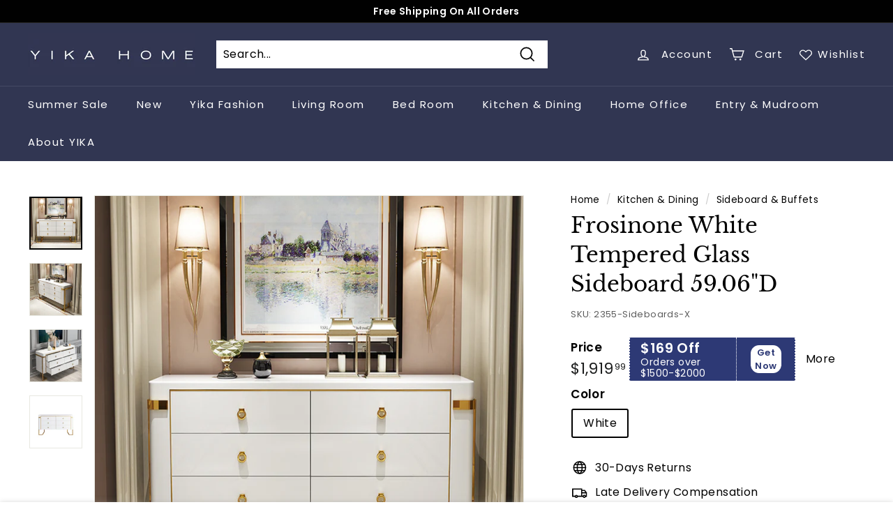

--- FILE ---
content_type: text/html; charset=utf-8
request_url: https://www.yikahome.com/collections/sideboard-buffets/products/2355-sideboards-x-frosinone-white-tempered-glass-sideboard-59-06-d
body_size: 53662
content:
<!doctype html>
<html class="no-js" lang="en" dir="ltr">
<head><!-- hnk portfolio proof -->
  <!-- Global site tag (gtag.js) - Google Ads: 10871626149 -->
<script async src="https://www.googletagmanager.com/gtag/js?id=AW-10871626149"></script>
<script>
  window.dataLayer = window.dataLayer || [];
  function gtag(){dataLayer.push(arguments);}
  gtag('js', new Date());

  gtag('config', 'AW-10871626149');
</script>
  <!-- Google Tag Manager -->
<script>(function(w,d,s,l,i){w[l]=w[l]||[];w[l].push({'gtm.start':
new Date().getTime(),event:'gtm.js'});var f=d.getElementsByTagName(s)[0],
j=d.createElement(s),dl=l!='dataLayer'?'&l='+l:'';j.async=true;j.src=
'https://www.googletagmanager.com/gtm.js?id='+i+dl;f.parentNode.insertBefore(j,f);
})(window,document,'script','dataLayer','GTM-M8HFXDV');</script>
<!-- End Google Tag Manager -->
  <meta charset="utf-8">
  <meta http-equiv="X-UA-Compatible" content="IE=edge,chrome=1">
  <meta name="viewport" content="width=device-width,initial-scale=1">
  <meta name="theme-color" content="#313652">
  <meta name="p:domain_verify" content="33346b156f036099114a65bb5ec3fe97"/>
  <meta name="facebook-domain-verification" content="jno3htj2oaoulow4bbsydfnreue99d" />
  <meta name="google-site-verification" content="kTiLi4pWsD4RcHs-gbrK8Wu6nCTpBhpp54hO896Ghh8" />
  <link rel="canonical" href="https://www.yikahome.com/products/2355-sideboards-x-frosinone-white-tempered-glass-sideboard-59-06-d">
  <link rel="preload" as="style" href="//www.yikahome.com/cdn/shop/t/21/assets/theme.css?v=48173912934668156871759332134">
  <link rel="preload" as="script" href="//www.yikahome.com/cdn/shop/t/21/assets/theme.js?v=104917892412515836341730365379">
  <link rel="preconnect" href="https://cdn.shopify.com">
  <link rel="preconnect" href="https://fonts.shopifycdn.com">
  <link rel="dns-prefetch" href="https://productreviews.shopifycdn.com">
  <link rel="dns-prefetch" href="https://ajax.googleapis.com">
  <link rel="dns-prefetch" href="https://maps.googleapis.com">
  <link rel="dns-prefetch" href="https://maps.gstatic.com"><link rel="shortcut icon" href="//www.yikahome.com/cdn/shop/products/22_32x32.png?v=1651135873" type="image/png" /><title>Frosinone White Tempered Glass Sideboard 59.06&quot;D
&ndash; Yikahome
</title>
<meta name="description" content="Features Classic white buffet table that boasts a tempered glass top, making it easy to clean.It gives your space a top-notch appearance and has six drawers for storage. The blend of the white and gold colors make it appear sophisticated.  Specification Material: Tempered glass Color: White Dimension: 59.06&quot;D x 15.75&quot;W"><meta property="og:site_name" content="Yikahome">
  <meta property="og:url" content="https://www.yikahome.com/products/2355-sideboards-x-frosinone-white-tempered-glass-sideboard-59-06-d">
  <meta property="og:title" content="Frosinone White Tempered Glass Sideboard 59.06&quot;D">
  <meta property="og:type" content="product">
  <meta property="og:description" content="Features Classic white buffet table that boasts a tempered glass top, making it easy to clean.It gives your space a top-notch appearance and has six drawers for storage. The blend of the white and gold colors make it appear sophisticated.  Specification Material: Tempered glass Color: White Dimension: 59.06&quot;D x 15.75&quot;W"><meta property="og:image" content="http://www.yikahome.com/cdn/shop/products/02_c7226fcc-07b3-45bb-abcb-bba1fe0a6bba.jpg?v=1656662072">
    <meta property="og:image:secure_url" content="https://www.yikahome.com/cdn/shop/products/02_c7226fcc-07b3-45bb-abcb-bba1fe0a6bba.jpg?v=1656662072">
    <meta property="og:image:width" content="800">
    <meta property="og:image:height" content="800"><meta name="twitter:site" content="@yikahome">
  <meta name="twitter:card" content="summary_large_image">
  <meta name="twitter:title" content="Frosinone White Tempered Glass Sideboard 59.06"D">
  <meta name="twitter:description" content="Features Classic white buffet table that boasts a tempered glass top, making it easy to clean.It gives your space a top-notch appearance and has six drawers for storage. The blend of the white and gold colors make it appear sophisticated.  Specification Material: Tempered glass Color: White Dimension: 59.06&quot;D x 15.75&quot;W">
<style data-shopify>@font-face {
  font-family: "Libre Baskerville";
  font-weight: 400;
  font-style: normal;
  font-display: swap;
  src: url("//www.yikahome.com/cdn/fonts/libre_baskerville/librebaskerville_n4.2ec9ee517e3ce28d5f1e6c6e75efd8a97e59c189.woff2") format("woff2"),
       url("//www.yikahome.com/cdn/fonts/libre_baskerville/librebaskerville_n4.323789551b85098885c8eccedfb1bd8f25f56007.woff") format("woff");
}

  @font-face {
  font-family: Poppins;
  font-weight: 400;
  font-style: normal;
  font-display: swap;
  src: url("//www.yikahome.com/cdn/fonts/poppins/poppins_n4.0ba78fa5af9b0e1a374041b3ceaadf0a43b41362.woff2") format("woff2"),
       url("//www.yikahome.com/cdn/fonts/poppins/poppins_n4.214741a72ff2596839fc9760ee7a770386cf16ca.woff") format("woff");
}


  @font-face {
  font-family: Poppins;
  font-weight: 600;
  font-style: normal;
  font-display: swap;
  src: url("//www.yikahome.com/cdn/fonts/poppins/poppins_n6.aa29d4918bc243723d56b59572e18228ed0786f6.woff2") format("woff2"),
       url("//www.yikahome.com/cdn/fonts/poppins/poppins_n6.5f815d845fe073750885d5b7e619ee00e8111208.woff") format("woff");
}

  @font-face {
  font-family: Poppins;
  font-weight: 400;
  font-style: italic;
  font-display: swap;
  src: url("//www.yikahome.com/cdn/fonts/poppins/poppins_i4.846ad1e22474f856bd6b81ba4585a60799a9f5d2.woff2") format("woff2"),
       url("//www.yikahome.com/cdn/fonts/poppins/poppins_i4.56b43284e8b52fc64c1fd271f289a39e8477e9ec.woff") format("woff");
}

  @font-face {
  font-family: Poppins;
  font-weight: 600;
  font-style: italic;
  font-display: swap;
  src: url("//www.yikahome.com/cdn/fonts/poppins/poppins_i6.bb8044d6203f492888d626dafda3c2999253e8e9.woff2") format("woff2"),
       url("//www.yikahome.com/cdn/fonts/poppins/poppins_i6.e233dec1a61b1e7dead9f920159eda42280a02c3.woff") format("woff");
}

</style><link href="//www.yikahome.com/cdn/shop/t/21/assets/theme.css?v=48173912934668156871759332134" rel="stylesheet" type="text/css" media="all" />
<style data-shopify>:root {
    --typeHeaderPrimary: "Libre Baskerville";
    --typeHeaderFallback: serif;
    --typeHeaderSize: 36px;
    --typeHeaderWeight: 400;
    --typeHeaderLineHeight: 1.2;
    --typeHeaderSpacing: 0.0em;

    --typeBasePrimary:Poppins;
    --typeBaseFallback:sans-serif;
    --typeBaseSize: 16px;
    --typeBaseWeight: 400;
    --typeBaseSpacing: 0.025em;
    --typeBaseLineHeight: 1.5;

    --colorSmallImageBg: #ffffff;
    --colorSmallImageBgDark: #f7f7f7;
    --colorLargeImageBg: #e7e7e7;
    --colorLargeImageBgLight: #ffffff;

    --iconWeight: 4px;
    --iconLinecaps: miter;

    
      --buttonRadius: 0px;
      --btnPadding: 11px 20px;
    

    
      --roundness: 0px;
    

    
      --gridThickness: 0px;
    

    --productTileMargin: 10%;
    --collectionTileMargin: 17%;

    --swatchSize: 40px;
  }

  @media screen and (max-width: 768px) {
    :root {
      --typeBaseSize: 14px;

      
        --roundness: 0px;
        --btnPadding: 9px 17px;
      
    }
  }</style><script>
    document.documentElement.className = document.documentElement.className.replace('no-js', 'js');

    window.theme = window.theme || {};
    theme.routes = {
      home: "/",
      collections: "/collections",
      cart: "/cart.js",
      cartPage: "/cart",
      cartAdd: "/cart/add.js",
      cartChange: "/cart/change.js",
      search: "/search"
    };
    theme.strings = {
      soldOut: "Sold Out",
      unavailable: "Unavailable",
      inStockLabel: "In stock, ready to ship",
      stockLabel: "Low stock - [count] items left",
      willNotShipUntil: "Ready to ship [date]",
      willBeInStockAfter: "Back in stock [date]",
      waitingForStock: "Inventory on the way",
      savePrice: "Save [saved_amount]",
      cartEmpty: "Your cart is currently empty.",
      cartTermsConfirmation: "You must agree with the terms and conditions of sales to check out",
      searchCollections: "Collections:",
      searchPages: "Pages:",
      searchArticles: "Articles:"
    };
    theme.settings = {
      dynamicVariantsEnable: true,
      cartType: "dropdown",
      isCustomerTemplate: false,
      moneyFormat: "${{amount}}",
      saveType: "dollar",
      productImageSize: "square",
      productImageCover: true,
      predictiveSearch: true,
      predictiveSearchType: "product",
      superScriptSetting: true,
      superScriptPrice: true,
      quickView: true,
      quickAdd: true,
      themeName: 'Expanse',
      themeVersion: "2.3.0"
    };
  </script>

  <script>window.performance && window.performance.mark && window.performance.mark('shopify.content_for_header.start');</script><meta id="shopify-digital-wallet" name="shopify-digital-wallet" content="/55643340844/digital_wallets/dialog">
<meta name="shopify-checkout-api-token" content="bb553bc96fe8cf486006ad8192bbcced">
<meta id="in-context-paypal-metadata" data-shop-id="55643340844" data-venmo-supported="false" data-environment="production" data-locale="en_US" data-paypal-v4="true" data-currency="USD">
<link rel="alternate" type="application/json+oembed" href="https://www.yikahome.com/products/2355-sideboards-x-frosinone-white-tempered-glass-sideboard-59-06-d.oembed">
<script async="async" src="/checkouts/internal/preloads.js?locale=en-US"></script>
<script id="shopify-features" type="application/json">{"accessToken":"bb553bc96fe8cf486006ad8192bbcced","betas":["rich-media-storefront-analytics"],"domain":"www.yikahome.com","predictiveSearch":true,"shopId":55643340844,"locale":"en"}</script>
<script>var Shopify = Shopify || {};
Shopify.shop = "yikahome2021.myshopify.com";
Shopify.locale = "en";
Shopify.currency = {"active":"USD","rate":"1.0"};
Shopify.country = "US";
Shopify.theme = {"name":"YIKAHOME 20220705","id":124732440620,"schema_name":"Expanse","schema_version":"2.3.0","theme_store_id":902,"role":"main"};
Shopify.theme.handle = "null";
Shopify.theme.style = {"id":null,"handle":null};
Shopify.cdnHost = "www.yikahome.com/cdn";
Shopify.routes = Shopify.routes || {};
Shopify.routes.root = "/";</script>
<script type="module">!function(o){(o.Shopify=o.Shopify||{}).modules=!0}(window);</script>
<script>!function(o){function n(){var o=[];function n(){o.push(Array.prototype.slice.apply(arguments))}return n.q=o,n}var t=o.Shopify=o.Shopify||{};t.loadFeatures=n(),t.autoloadFeatures=n()}(window);</script>
<script id="shop-js-analytics" type="application/json">{"pageType":"product"}</script>
<script defer="defer" async type="module" src="//www.yikahome.com/cdn/shopifycloud/shop-js/modules/v2/client.init-shop-cart-sync_BT-GjEfc.en.esm.js"></script>
<script defer="defer" async type="module" src="//www.yikahome.com/cdn/shopifycloud/shop-js/modules/v2/chunk.common_D58fp_Oc.esm.js"></script>
<script defer="defer" async type="module" src="//www.yikahome.com/cdn/shopifycloud/shop-js/modules/v2/chunk.modal_xMitdFEc.esm.js"></script>
<script type="module">
  await import("//www.yikahome.com/cdn/shopifycloud/shop-js/modules/v2/client.init-shop-cart-sync_BT-GjEfc.en.esm.js");
await import("//www.yikahome.com/cdn/shopifycloud/shop-js/modules/v2/chunk.common_D58fp_Oc.esm.js");
await import("//www.yikahome.com/cdn/shopifycloud/shop-js/modules/v2/chunk.modal_xMitdFEc.esm.js");

  window.Shopify.SignInWithShop?.initShopCartSync?.({"fedCMEnabled":true,"windoidEnabled":true});

</script>
<script>(function() {
  var isLoaded = false;
  function asyncLoad() {
    if (isLoaded) return;
    isLoaded = true;
    var urls = ["\/\/www.powr.io\/powr.js?powr-token=yikahome2021.myshopify.com\u0026external-type=shopify\u0026shop=yikahome2021.myshopify.com","https:\/\/apps.hiko.link\/js\/hiko-auth.js?shop=yikahome2021.myshopify.com","https:\/\/shopify.livechatinc.com\/api\/v2\/script\/0c5b399a-31b4-4752-983a-0bef4c00ee36\/widget.js?shop=yikahome2021.myshopify.com"];
    for (var i = 0; i < urls.length; i++) {
      var s = document.createElement('script');
      s.type = 'text/javascript';
      s.async = true;
      s.src = urls[i];
      var x = document.getElementsByTagName('script')[0];
      x.parentNode.insertBefore(s, x);
    }
  };
  if(window.attachEvent) {
    window.attachEvent('onload', asyncLoad);
  } else {
    window.addEventListener('load', asyncLoad, false);
  }
})();</script>
<script id="__st">var __st={"a":55643340844,"offset":-28800,"reqid":"c34658cf-8670-4bee-9558-0da2e7cde941-1769427396","pageurl":"www.yikahome.com\/collections\/sideboard-buffets\/products\/2355-sideboards-x-frosinone-white-tempered-glass-sideboard-59-06-d","u":"79eca8e84238","p":"product","rtyp":"product","rid":6890753916972};</script>
<script>window.ShopifyPaypalV4VisibilityTracking = true;</script>
<script id="form-persister">!function(){'use strict';const t='contact',e='new_comment',n=[[t,t],['blogs',e],['comments',e],[t,'customer']],o='password',r='form_key',c=['recaptcha-v3-token','g-recaptcha-response','h-captcha-response',o],s=()=>{try{return window.sessionStorage}catch{return}},i='__shopify_v',u=t=>t.elements[r],a=function(){const t=[...n].map((([t,e])=>`form[action*='/${t}']:not([data-nocaptcha='true']) input[name='form_type'][value='${e}']`)).join(',');var e;return e=t,()=>e?[...document.querySelectorAll(e)].map((t=>t.form)):[]}();function m(t){const e=u(t);a().includes(t)&&(!e||!e.value)&&function(t){try{if(!s())return;!function(t){const e=s();if(!e)return;const n=u(t);if(!n)return;const o=n.value;o&&e.removeItem(o)}(t);const e=Array.from(Array(32),(()=>Math.random().toString(36)[2])).join('');!function(t,e){u(t)||t.append(Object.assign(document.createElement('input'),{type:'hidden',name:r})),t.elements[r].value=e}(t,e),function(t,e){const n=s();if(!n)return;const r=[...t.querySelectorAll(`input[type='${o}']`)].map((({name:t})=>t)),u=[...c,...r],a={};for(const[o,c]of new FormData(t).entries())u.includes(o)||(a[o]=c);n.setItem(e,JSON.stringify({[i]:1,action:t.action,data:a}))}(t,e)}catch(e){console.error('failed to persist form',e)}}(t)}const f=t=>{if('true'===t.dataset.persistBound)return;const e=function(t,e){const n=function(t){return'function'==typeof t.submit?t.submit:HTMLFormElement.prototype.submit}(t).bind(t);return function(){let t;return()=>{t||(t=!0,(()=>{try{e(),n()}catch(t){(t=>{console.error('form submit failed',t)})(t)}})(),setTimeout((()=>t=!1),250))}}()}(t,(()=>{m(t)}));!function(t,e){if('function'==typeof t.submit&&'function'==typeof e)try{t.submit=e}catch{}}(t,e),t.addEventListener('submit',(t=>{t.preventDefault(),e()})),t.dataset.persistBound='true'};!function(){function t(t){const e=(t=>{const e=t.target;return e instanceof HTMLFormElement?e:e&&e.form})(t);e&&m(e)}document.addEventListener('submit',t),document.addEventListener('DOMContentLoaded',(()=>{const e=a();for(const t of e)f(t);var n;n=document.body,new window.MutationObserver((t=>{for(const e of t)if('childList'===e.type&&e.addedNodes.length)for(const t of e.addedNodes)1===t.nodeType&&'FORM'===t.tagName&&a().includes(t)&&f(t)})).observe(n,{childList:!0,subtree:!0,attributes:!1}),document.removeEventListener('submit',t)}))}()}();</script>
<script integrity="sha256-4kQ18oKyAcykRKYeNunJcIwy7WH5gtpwJnB7kiuLZ1E=" data-source-attribution="shopify.loadfeatures" defer="defer" src="//www.yikahome.com/cdn/shopifycloud/storefront/assets/storefront/load_feature-a0a9edcb.js" crossorigin="anonymous"></script>
<script data-source-attribution="shopify.dynamic_checkout.dynamic.init">var Shopify=Shopify||{};Shopify.PaymentButton=Shopify.PaymentButton||{isStorefrontPortableWallets:!0,init:function(){window.Shopify.PaymentButton.init=function(){};var t=document.createElement("script");t.src="https://www.yikahome.com/cdn/shopifycloud/portable-wallets/latest/portable-wallets.en.js",t.type="module",document.head.appendChild(t)}};
</script>
<script data-source-attribution="shopify.dynamic_checkout.buyer_consent">
  function portableWalletsHideBuyerConsent(e){var t=document.getElementById("shopify-buyer-consent"),n=document.getElementById("shopify-subscription-policy-button");t&&n&&(t.classList.add("hidden"),t.setAttribute("aria-hidden","true"),n.removeEventListener("click",e))}function portableWalletsShowBuyerConsent(e){var t=document.getElementById("shopify-buyer-consent"),n=document.getElementById("shopify-subscription-policy-button");t&&n&&(t.classList.remove("hidden"),t.removeAttribute("aria-hidden"),n.addEventListener("click",e))}window.Shopify?.PaymentButton&&(window.Shopify.PaymentButton.hideBuyerConsent=portableWalletsHideBuyerConsent,window.Shopify.PaymentButton.showBuyerConsent=portableWalletsShowBuyerConsent);
</script>
<script>
  function portableWalletsCleanup(e){e&&e.src&&console.error("Failed to load portable wallets script "+e.src);var t=document.querySelectorAll("shopify-accelerated-checkout .shopify-payment-button__skeleton, shopify-accelerated-checkout-cart .wallet-cart-button__skeleton"),e=document.getElementById("shopify-buyer-consent");for(let e=0;e<t.length;e++)t[e].remove();e&&e.remove()}function portableWalletsNotLoadedAsModule(e){e instanceof ErrorEvent&&"string"==typeof e.message&&e.message.includes("import.meta")&&"string"==typeof e.filename&&e.filename.includes("portable-wallets")&&(window.removeEventListener("error",portableWalletsNotLoadedAsModule),window.Shopify.PaymentButton.failedToLoad=e,"loading"===document.readyState?document.addEventListener("DOMContentLoaded",window.Shopify.PaymentButton.init):window.Shopify.PaymentButton.init())}window.addEventListener("error",portableWalletsNotLoadedAsModule);
</script>

<script type="module" src="https://www.yikahome.com/cdn/shopifycloud/portable-wallets/latest/portable-wallets.en.js" onError="portableWalletsCleanup(this)" crossorigin="anonymous"></script>
<script nomodule>
  document.addEventListener("DOMContentLoaded", portableWalletsCleanup);
</script>

<link id="shopify-accelerated-checkout-styles" rel="stylesheet" media="screen" href="https://www.yikahome.com/cdn/shopifycloud/portable-wallets/latest/accelerated-checkout-backwards-compat.css" crossorigin="anonymous">
<style id="shopify-accelerated-checkout-cart">
        #shopify-buyer-consent {
  margin-top: 1em;
  display: inline-block;
  width: 100%;
}

#shopify-buyer-consent.hidden {
  display: none;
}

#shopify-subscription-policy-button {
  background: none;
  border: none;
  padding: 0;
  text-decoration: underline;
  font-size: inherit;
  cursor: pointer;
}

#shopify-subscription-policy-button::before {
  box-shadow: none;
}

      </style>

<script>window.performance && window.performance.mark && window.performance.mark('shopify.content_for_header.end');</script>

  <script src="//www.yikahome.com/cdn/shop/t/21/assets/vendor-scripts-v1.js" defer="defer"></script>
  <script src="//www.yikahome.com/cdn/shop/t/21/assets/theme.js?v=104917892412515836341730365379" defer="defer"></script>
  
  <!-- add js -->
  
  <link href="//www.yikahome.com/cdn/shop/t/21/assets/swiper-4.5.min.css?v=61978236843561016391656816832" rel="stylesheet">
  
   <link href="//www.yikahome.com/cdn/shop/t/21/assets/custom.css?v=9949510196541112351672904001" rel="stylesheet">
  
  <script src="//www.yikahome.com/cdn/shop/t/21/assets/swiper-4.5.min.js?v=13118180128592903071656816832"></script>
  <script src="//www.yikahome.com/cdn/shop/t/21/assets/jquery-2.2.3.min.js?v=58211863146907186831656816828"></script>
<!-- Start of Judge.me Core -->
<link rel="dns-prefetch" href="https://cdn.judge.me/">
<script data-cfasync='false' class='jdgm-settings-script'>window.jdgmSettings={"pagination":5,"disable_web_reviews":false,"badge_no_review_text":"No reviews","badge_n_reviews_text":"{{ n }} review/reviews","badge_star_color":"#f3c20d","hide_badge_preview_if_no_reviews":true,"badge_hide_text":false,"enforce_center_preview_badge":false,"widget_title":"Customer Reviews","widget_open_form_text":"Write a review","widget_close_form_text":"Cancel review","widget_refresh_page_text":"Refresh page","widget_summary_text":"Based on {{ number_of_reviews }} review/reviews","widget_no_review_text":"Be the first to write a review","widget_name_field_text":"Display name","widget_verified_name_field_text":"Verified Name (public)","widget_name_placeholder_text":"Display name","widget_required_field_error_text":"This field is required.","widget_email_field_text":"Email address","widget_verified_email_field_text":"Verified Email (private, can not be edited)","widget_email_placeholder_text":"Your email address","widget_email_field_error_text":"Please enter a valid email address.","widget_rating_field_text":"Rating","widget_review_title_field_text":"Review Title","widget_review_title_placeholder_text":"Give your review a title","widget_review_body_field_text":"Review content","widget_review_body_placeholder_text":"Start writing here...","widget_pictures_field_text":"Picture/Video (optional)","widget_submit_review_text":"Submit Review","widget_submit_verified_review_text":"Submit Verified Review","widget_submit_success_msg_with_auto_publish":"Thank you! Please refresh the page in a few moments to see your review. You can remove or edit your review by logging into \u003ca href='https://judge.me/login' target='_blank' rel='nofollow noopener'\u003eJudge.me\u003c/a\u003e","widget_submit_success_msg_no_auto_publish":"Thank you! Your review will be published as soon as it is approved by the shop admin. You can remove or edit your review by logging into \u003ca href='https://judge.me/login' target='_blank' rel='nofollow noopener'\u003eJudge.me\u003c/a\u003e","widget_show_default_reviews_out_of_total_text":"Showing {{ n_reviews_shown }} out of {{ n_reviews }} reviews.","widget_show_all_link_text":"Show all","widget_show_less_link_text":"Show less","widget_author_said_text":"{{ reviewer_name }} said:","widget_days_text":"{{ n }} days ago","widget_weeks_text":"{{ n }} week/weeks ago","widget_months_text":"{{ n }} month/months ago","widget_years_text":"{{ n }} year/years ago","widget_yesterday_text":"Yesterday","widget_today_text":"Today","widget_replied_text":"\u003e\u003e {{ shop_name }} replied:","widget_read_more_text":"Read more","widget_reviewer_name_as_initial":"","widget_rating_filter_color":"","widget_rating_filter_see_all_text":"See all reviews","widget_sorting_most_recent_text":"Most Recent","widget_sorting_highest_rating_text":"Highest Rating","widget_sorting_lowest_rating_text":"Lowest Rating","widget_sorting_with_pictures_text":"Only Pictures","widget_sorting_most_helpful_text":"Most Helpful","widget_open_question_form_text":"Ask a question","widget_reviews_subtab_text":"Reviews","widget_questions_subtab_text":"Questions","widget_question_label_text":"Question","widget_answer_label_text":"Answer","widget_question_placeholder_text":"Write your question here","widget_submit_question_text":"Submit Question","widget_question_submit_success_text":"Thank you for your question! We will notify you once it gets answered.","widget_star_color":"#f3c20d","verified_badge_text":"Verified","verified_badge_bg_color":"","verified_badge_text_color":"","verified_badge_placement":"left-of-reviewer-name","widget_review_max_height":"","widget_hide_border":false,"widget_social_share":false,"widget_thumb":false,"widget_review_location_show":false,"widget_location_format":"","all_reviews_include_out_of_store_products":true,"all_reviews_out_of_store_text":"(out of store)","all_reviews_pagination":100,"all_reviews_product_name_prefix_text":"about","enable_review_pictures":true,"enable_question_anwser":false,"widget_theme":"","review_date_format":"mm/dd/yyyy","default_sort_method":"most-recent","widget_product_reviews_subtab_text":"Product Reviews","widget_shop_reviews_subtab_text":"Shop Reviews","widget_other_products_reviews_text":"Reviews for other products","widget_store_reviews_subtab_text":"Store reviews","widget_no_store_reviews_text":"This store hasn't received any reviews yet","widget_web_restriction_product_reviews_text":"This product hasn't received any reviews yet","widget_no_items_text":"No items found","widget_show_more_text":"Show more","widget_write_a_store_review_text":"Write a Store Review","widget_other_languages_heading":"Reviews in Other Languages","widget_translate_review_text":"Translate review to {{ language }}","widget_translating_review_text":"Translating...","widget_show_original_translation_text":"Show original ({{ language }})","widget_translate_review_failed_text":"Review couldn't be translated.","widget_translate_review_retry_text":"Retry","widget_translate_review_try_again_later_text":"Try again later","show_product_url_for_grouped_product":false,"widget_sorting_pictures_first_text":"Pictures First","show_pictures_on_all_rev_page_mobile":false,"show_pictures_on_all_rev_page_desktop":false,"floating_tab_hide_mobile_install_preference":false,"floating_tab_button_name":"★ Reviews","floating_tab_title":"Let customers speak for us","floating_tab_button_color":"","floating_tab_button_background_color":"","floating_tab_url":"","floating_tab_url_enabled":false,"floating_tab_tab_style":"text","all_reviews_text_badge_text":"Customers rate us {{ shop.metafields.judgeme.all_reviews_rating | round: 1 }}/5 based on {{ shop.metafields.judgeme.all_reviews_count }} reviews.","all_reviews_text_badge_text_branded_style":"{{ shop.metafields.judgeme.all_reviews_rating | round: 1 }} out of 5 stars based on {{ shop.metafields.judgeme.all_reviews_count }} reviews","is_all_reviews_text_badge_a_link":false,"show_stars_for_all_reviews_text_badge":false,"all_reviews_text_badge_url":"https://www.iztzo.com/pages/reviews","all_reviews_text_style":"text","all_reviews_text_color_style":"judgeme_brand_color","all_reviews_text_color":"#108474","all_reviews_text_show_jm_brand":true,"featured_carousel_show_header":true,"featured_carousel_title":"Customers' Reviews","testimonials_carousel_title":"Customers are saying","videos_carousel_title":"Real customer stories","cards_carousel_title":"Customers are saying","featured_carousel_count_text":"from {{ n }} reviews","featured_carousel_add_link_to_all_reviews_page":false,"featured_carousel_url":"https://www.iztzo.com/pages/reviews","featured_carousel_show_images":true,"featured_carousel_autoslide_interval":5,"featured_carousel_arrows_on_the_sides":false,"featured_carousel_height":250,"featured_carousel_width":80,"featured_carousel_image_size":0,"featured_carousel_image_height":250,"featured_carousel_arrow_color":"#eeeeee","verified_count_badge_style":"vintage","verified_count_badge_orientation":"horizontal","verified_count_badge_color_style":"judgeme_brand_color","verified_count_badge_color":"#108474","is_verified_count_badge_a_link":false,"verified_count_badge_url":"https://www.iztzo.com/pages/reviews","verified_count_badge_show_jm_brand":true,"widget_rating_preset_default":5,"widget_first_sub_tab":"product-reviews","widget_show_histogram":true,"widget_histogram_use_custom_color":false,"widget_pagination_use_custom_color":false,"widget_star_use_custom_color":false,"widget_verified_badge_use_custom_color":false,"widget_write_review_use_custom_color":false,"picture_reminder_submit_button":"Upload Pictures","enable_review_videos":true,"mute_video_by_default":false,"widget_sorting_videos_first_text":"Videos First","widget_review_pending_text":"Pending","featured_carousel_items_for_large_screen":5,"social_share_options_order":"Facebook,Twitter","remove_microdata_snippet":true,"disable_json_ld":false,"enable_json_ld_products":false,"preview_badge_show_question_text":false,"preview_badge_no_question_text":"No questions","preview_badge_n_question_text":"{{ number_of_questions }} question/questions","qa_badge_show_icon":false,"qa_badge_position":"same-row","remove_judgeme_branding":false,"widget_add_search_bar":false,"widget_search_bar_placeholder":"Search","widget_sorting_verified_only_text":"Verified only","featured_carousel_theme":"vertical","featured_carousel_show_rating":true,"featured_carousel_show_title":true,"featured_carousel_show_body":true,"featured_carousel_show_date":false,"featured_carousel_show_reviewer":true,"featured_carousel_show_product":false,"featured_carousel_header_background_color":"#ffffff","featured_carousel_header_text_color":"#000000","featured_carousel_name_product_separator":"reviewed","featured_carousel_full_star_background":"#108474","featured_carousel_empty_star_background":"#dadada","featured_carousel_vertical_theme_background":"#f9fafb","featured_carousel_verified_badge_enable":false,"featured_carousel_verified_badge_color":"#108474","featured_carousel_border_style":"round","featured_carousel_review_line_length_limit":3,"featured_carousel_more_reviews_button_text":"Read more reviews","featured_carousel_view_product_button_text":"View product","all_reviews_page_load_reviews_on":"scroll","all_reviews_page_load_more_text":"Load More Reviews","disable_fb_tab_reviews":false,"enable_ajax_cdn_cache":false,"widget_public_name_text":"displayed publicly like","default_reviewer_name":"John Smith","default_reviewer_name_has_non_latin":true,"widget_reviewer_anonymous":"Anonymous","medals_widget_title":"Judge.me Review Medals","medals_widget_background_color":"#f9fafb","medals_widget_position":"footer_all_pages","medals_widget_border_color":"#f9fafb","medals_widget_verified_text_position":"left","medals_widget_use_monochromatic_version":false,"medals_widget_elements_color":"#108474","show_reviewer_avatar":true,"widget_invalid_yt_video_url_error_text":"Not a YouTube video URL","widget_max_length_field_error_text":"Please enter no more than {0} characters.","widget_show_country_flag":false,"widget_show_collected_via_shop_app":true,"widget_verified_by_shop_badge_style":"light","widget_verified_by_shop_text":"Verified by Shop","widget_show_photo_gallery":false,"widget_load_with_code_splitting":true,"widget_ugc_install_preference":false,"widget_ugc_title":"Made by us, Shared by you","widget_ugc_subtitle":"Tag us to see your picture featured in our page","widget_ugc_arrows_color":"#ffffff","widget_ugc_primary_button_text":"Buy Now","widget_ugc_primary_button_background_color":"#108474","widget_ugc_primary_button_text_color":"#ffffff","widget_ugc_primary_button_border_width":"0","widget_ugc_primary_button_border_style":"none","widget_ugc_primary_button_border_color":"#108474","widget_ugc_primary_button_border_radius":"25","widget_ugc_secondary_button_text":"Load More","widget_ugc_secondary_button_background_color":"#ffffff","widget_ugc_secondary_button_text_color":"#108474","widget_ugc_secondary_button_border_width":"2","widget_ugc_secondary_button_border_style":"solid","widget_ugc_secondary_button_border_color":"#108474","widget_ugc_secondary_button_border_radius":"25","widget_ugc_reviews_button_text":"View Reviews","widget_ugc_reviews_button_background_color":"#ffffff","widget_ugc_reviews_button_text_color":"#108474","widget_ugc_reviews_button_border_width":"2","widget_ugc_reviews_button_border_style":"solid","widget_ugc_reviews_button_border_color":"#108474","widget_ugc_reviews_button_border_radius":"25","widget_ugc_reviews_button_link_to":"judgeme-reviews-page","widget_ugc_show_post_date":true,"widget_ugc_max_width":"800","widget_rating_metafield_value_type":true,"widget_primary_color":"#108474","widget_enable_secondary_color":false,"widget_secondary_color":"#edf5f5","widget_summary_average_rating_text":"{{ average_rating }} out of 5","widget_media_grid_title":"Customer photos \u0026 videos","widget_media_grid_see_more_text":"See more","widget_round_style":false,"widget_show_product_medals":true,"widget_verified_by_judgeme_text":"Verified by Judge.me","widget_show_store_medals":true,"widget_verified_by_judgeme_text_in_store_medals":"Verified by Judge.me","widget_media_field_exceed_quantity_message":"Sorry, we can only accept {{ max_media }} for one review.","widget_media_field_exceed_limit_message":"{{ file_name }} is too large, please select a {{ media_type }} less than {{ size_limit }}MB.","widget_review_submitted_text":"Review Submitted!","widget_question_submitted_text":"Question Submitted!","widget_close_form_text_question":"Cancel","widget_write_your_answer_here_text":"Write your answer here","widget_enabled_branded_link":true,"widget_show_collected_by_judgeme":false,"widget_reviewer_name_color":"","widget_write_review_text_color":"","widget_write_review_bg_color":"","widget_collected_by_judgeme_text":"collected by Judge.me","widget_pagination_type":"standard","widget_load_more_text":"Load More","widget_load_more_color":"#108474","widget_full_review_text":"Full Review","widget_read_more_reviews_text":"Read More Reviews","widget_read_questions_text":"Read Questions","widget_questions_and_answers_text":"Questions \u0026 Answers","widget_verified_by_text":"Verified by","widget_verified_text":"Verified","widget_number_of_reviews_text":"{{ number_of_reviews }} reviews","widget_back_button_text":"Back","widget_next_button_text":"Next","widget_custom_forms_filter_button":"Filters","custom_forms_style":"horizontal","widget_show_review_information":false,"how_reviews_are_collected":"How reviews are collected?","widget_show_review_keywords":false,"widget_gdpr_statement":"How we use your data: We'll only contact you about the review you left, and only if necessary. By submitting your review, you agree to Judge.me's \u003ca href='https://judge.me/terms' target='_blank' rel='nofollow noopener'\u003eterms\u003c/a\u003e, \u003ca href='https://judge.me/privacy' target='_blank' rel='nofollow noopener'\u003eprivacy\u003c/a\u003e and \u003ca href='https://judge.me/content-policy' target='_blank' rel='nofollow noopener'\u003econtent\u003c/a\u003e policies.","widget_multilingual_sorting_enabled":false,"widget_translate_review_content_enabled":false,"widget_translate_review_content_method":"manual","popup_widget_review_selection":"automatically_with_pictures","popup_widget_round_border_style":true,"popup_widget_show_title":true,"popup_widget_show_body":true,"popup_widget_show_reviewer":false,"popup_widget_show_product":true,"popup_widget_show_pictures":true,"popup_widget_use_review_picture":true,"popup_widget_show_on_home_page":true,"popup_widget_show_on_product_page":true,"popup_widget_show_on_collection_page":true,"popup_widget_show_on_cart_page":true,"popup_widget_position":"bottom_left","popup_widget_first_review_delay":5,"popup_widget_duration":5,"popup_widget_interval":5,"popup_widget_review_count":5,"popup_widget_hide_on_mobile":true,"review_snippet_widget_round_border_style":true,"review_snippet_widget_card_color":"#FFFFFF","review_snippet_widget_slider_arrows_background_color":"#FFFFFF","review_snippet_widget_slider_arrows_color":"#000000","review_snippet_widget_star_color":"#108474","show_product_variant":false,"all_reviews_product_variant_label_text":"Variant: ","widget_show_verified_branding":false,"widget_ai_summary_title":"Customers say","widget_ai_summary_disclaimer":"AI-powered review summary based on recent customer reviews","widget_show_ai_summary":false,"widget_show_ai_summary_bg":false,"widget_show_review_title_input":true,"redirect_reviewers_invited_via_email":"review_widget","request_store_review_after_product_review":false,"request_review_other_products_in_order":false,"review_form_color_scheme":"default","review_form_corner_style":"square","review_form_star_color":{},"review_form_text_color":"#333333","review_form_background_color":"#ffffff","review_form_field_background_color":"#fafafa","review_form_button_color":{},"review_form_button_text_color":"#ffffff","review_form_modal_overlay_color":"#000000","review_content_screen_title_text":"How would you rate this product?","review_content_introduction_text":"We would love it if you would share a bit about your experience.","store_review_form_title_text":"How would you rate this store?","store_review_form_introduction_text":"We would love it if you would share a bit about your experience.","show_review_guidance_text":true,"one_star_review_guidance_text":"Poor","five_star_review_guidance_text":"Great","customer_information_screen_title_text":"About you","customer_information_introduction_text":"Please tell us more about you.","custom_questions_screen_title_text":"Your experience in more detail","custom_questions_introduction_text":"Here are a few questions to help us understand more about your experience.","review_submitted_screen_title_text":"Thanks for your review!","review_submitted_screen_thank_you_text":"We are processing it and it will appear on the store soon.","review_submitted_screen_email_verification_text":"Please confirm your email by clicking the link we just sent you. This helps us keep reviews authentic.","review_submitted_request_store_review_text":"Would you like to share your experience of shopping with us?","review_submitted_review_other_products_text":"Would you like to review these products?","store_review_screen_title_text":"Would you like to share your experience of shopping with us?","store_review_introduction_text":"We value your feedback and use it to improve. Please share any thoughts or suggestions you have.","reviewer_media_screen_title_picture_text":"Share a picture","reviewer_media_introduction_picture_text":"Upload a photo to support your review.","reviewer_media_screen_title_video_text":"Share a video","reviewer_media_introduction_video_text":"Upload a video to support your review.","reviewer_media_screen_title_picture_or_video_text":"Share a picture or video","reviewer_media_introduction_picture_or_video_text":"Upload a photo or video to support your review.","reviewer_media_youtube_url_text":"Paste your Youtube URL here","advanced_settings_next_step_button_text":"Next","advanced_settings_close_review_button_text":"Close","modal_write_review_flow":false,"write_review_flow_required_text":"Required","write_review_flow_privacy_message_text":"We respect your privacy.","write_review_flow_anonymous_text":"Post review as anonymous","write_review_flow_visibility_text":"This won't be visible to other customers.","write_review_flow_multiple_selection_help_text":"Select as many as you like","write_review_flow_single_selection_help_text":"Select one option","write_review_flow_required_field_error_text":"This field is required","write_review_flow_invalid_email_error_text":"Please enter a valid email address","write_review_flow_max_length_error_text":"Max. {{ max_length }} characters.","write_review_flow_media_upload_text":"\u003cb\u003eClick to upload\u003c/b\u003e or drag and drop","write_review_flow_gdpr_statement":"We'll only contact you about your review if necessary. By submitting your review, you agree to our \u003ca href='https://judge.me/terms' target='_blank' rel='nofollow noopener'\u003eterms and conditions\u003c/a\u003e and \u003ca href='https://judge.me/privacy' target='_blank' rel='nofollow noopener'\u003eprivacy policy\u003c/a\u003e.","rating_only_reviews_enabled":false,"show_negative_reviews_help_screen":false,"new_review_flow_help_screen_rating_threshold":3,"negative_review_resolution_screen_title_text":"Tell us more","negative_review_resolution_text":"Your experience matters to us. If there were issues with your purchase, we're here to help. Feel free to reach out to us, we'd love the opportunity to make things right.","negative_review_resolution_button_text":"Contact us","negative_review_resolution_proceed_with_review_text":"Leave a review","negative_review_resolution_subject":"Issue with purchase from {{ shop_name }}.{{ order_name }}","preview_badge_collection_page_install_status":false,"widget_review_custom_css":"","preview_badge_custom_css":"","preview_badge_stars_count":"5-stars","featured_carousel_custom_css":"","floating_tab_custom_css":"","all_reviews_widget_custom_css":"","medals_widget_custom_css":"","verified_badge_custom_css":"","all_reviews_text_custom_css":"","transparency_badges_collected_via_store_invite":false,"transparency_badges_from_another_provider":false,"transparency_badges_collected_from_store_visitor":false,"transparency_badges_collected_by_verified_review_provider":false,"transparency_badges_earned_reward":false,"transparency_badges_collected_via_store_invite_text":"Review collected via store invitation","transparency_badges_from_another_provider_text":"Review collected from another provider","transparency_badges_collected_from_store_visitor_text":"Review collected from a store visitor","transparency_badges_written_in_google_text":"Review written in Google","transparency_badges_written_in_etsy_text":"Review written in Etsy","transparency_badges_written_in_shop_app_text":"Review written in Shop App","transparency_badges_earned_reward_text":"Review earned a reward for future purchase","product_review_widget_per_page":10,"widget_store_review_label_text":"Review about the store","checkout_comment_extension_title_on_product_page":"Customer Comments","checkout_comment_extension_num_latest_comment_show":5,"checkout_comment_extension_format":"name_and_timestamp","checkout_comment_customer_name":"last_initial","checkout_comment_comment_notification":true,"preview_badge_collection_page_install_preference":true,"preview_badge_home_page_install_preference":true,"preview_badge_product_page_install_preference":true,"review_widget_install_preference":"","review_carousel_install_preference":false,"floating_reviews_tab_install_preference":"none","verified_reviews_count_badge_install_preference":false,"all_reviews_text_install_preference":false,"review_widget_best_location":true,"judgeme_medals_install_preference":false,"review_widget_revamp_enabled":false,"review_widget_qna_enabled":false,"review_widget_header_theme":"minimal","review_widget_widget_title_enabled":true,"review_widget_header_text_size":"medium","review_widget_header_text_weight":"regular","review_widget_average_rating_style":"compact","review_widget_bar_chart_enabled":true,"review_widget_bar_chart_type":"numbers","review_widget_bar_chart_style":"standard","review_widget_expanded_media_gallery_enabled":false,"review_widget_reviews_section_theme":"standard","review_widget_image_style":"thumbnails","review_widget_review_image_ratio":"square","review_widget_stars_size":"medium","review_widget_verified_badge":"standard_text","review_widget_review_title_text_size":"medium","review_widget_review_text_size":"medium","review_widget_review_text_length":"medium","review_widget_number_of_columns_desktop":3,"review_widget_carousel_transition_speed":5,"review_widget_custom_questions_answers_display":"always","review_widget_button_text_color":"#FFFFFF","review_widget_text_color":"#000000","review_widget_lighter_text_color":"#7B7B7B","review_widget_corner_styling":"soft","review_widget_review_word_singular":"review","review_widget_review_word_plural":"reviews","review_widget_voting_label":"Helpful?","review_widget_shop_reply_label":"Reply from {{ shop_name }}:","review_widget_filters_title":"Filters","qna_widget_question_word_singular":"Question","qna_widget_question_word_plural":"Questions","qna_widget_answer_reply_label":"Answer from {{ answerer_name }}:","qna_content_screen_title_text":"Ask a question about this product","qna_widget_question_required_field_error_text":"Please enter your question.","qna_widget_flow_gdpr_statement":"We'll only contact you about your question if necessary. By submitting your question, you agree to our \u003ca href='https://judge.me/terms' target='_blank' rel='nofollow noopener'\u003eterms and conditions\u003c/a\u003e and \u003ca href='https://judge.me/privacy' target='_blank' rel='nofollow noopener'\u003eprivacy policy\u003c/a\u003e.","qna_widget_question_submitted_text":"Thanks for your question!","qna_widget_close_form_text_question":"Close","qna_widget_question_submit_success_text":"We’ll notify you by email when your question is answered.","all_reviews_widget_v2025_enabled":false,"all_reviews_widget_v2025_header_theme":"default","all_reviews_widget_v2025_widget_title_enabled":true,"all_reviews_widget_v2025_header_text_size":"medium","all_reviews_widget_v2025_header_text_weight":"regular","all_reviews_widget_v2025_average_rating_style":"compact","all_reviews_widget_v2025_bar_chart_enabled":true,"all_reviews_widget_v2025_bar_chart_type":"numbers","all_reviews_widget_v2025_bar_chart_style":"standard","all_reviews_widget_v2025_expanded_media_gallery_enabled":false,"all_reviews_widget_v2025_show_store_medals":true,"all_reviews_widget_v2025_show_photo_gallery":true,"all_reviews_widget_v2025_show_review_keywords":false,"all_reviews_widget_v2025_show_ai_summary":false,"all_reviews_widget_v2025_show_ai_summary_bg":false,"all_reviews_widget_v2025_add_search_bar":false,"all_reviews_widget_v2025_default_sort_method":"most-recent","all_reviews_widget_v2025_reviews_per_page":10,"all_reviews_widget_v2025_reviews_section_theme":"default","all_reviews_widget_v2025_image_style":"thumbnails","all_reviews_widget_v2025_review_image_ratio":"square","all_reviews_widget_v2025_stars_size":"medium","all_reviews_widget_v2025_verified_badge":"bold_badge","all_reviews_widget_v2025_review_title_text_size":"medium","all_reviews_widget_v2025_review_text_size":"medium","all_reviews_widget_v2025_review_text_length":"medium","all_reviews_widget_v2025_number_of_columns_desktop":3,"all_reviews_widget_v2025_carousel_transition_speed":5,"all_reviews_widget_v2025_custom_questions_answers_display":"always","all_reviews_widget_v2025_show_product_variant":false,"all_reviews_widget_v2025_show_reviewer_avatar":true,"all_reviews_widget_v2025_reviewer_name_as_initial":"","all_reviews_widget_v2025_review_location_show":false,"all_reviews_widget_v2025_location_format":"","all_reviews_widget_v2025_show_country_flag":false,"all_reviews_widget_v2025_verified_by_shop_badge_style":"light","all_reviews_widget_v2025_social_share":false,"all_reviews_widget_v2025_social_share_options_order":"Facebook,Twitter,LinkedIn,Pinterest","all_reviews_widget_v2025_pagination_type":"standard","all_reviews_widget_v2025_button_text_color":"#FFFFFF","all_reviews_widget_v2025_text_color":"#000000","all_reviews_widget_v2025_lighter_text_color":"#7B7B7B","all_reviews_widget_v2025_corner_styling":"soft","all_reviews_widget_v2025_title":"Customer reviews","all_reviews_widget_v2025_ai_summary_title":"Customers say about this store","all_reviews_widget_v2025_no_review_text":"Be the first to write a review","platform":"shopify","branding_url":"https://app.judge.me/reviews","branding_text":"Powered by Judge.me","locale":"en","reply_name":"Yikahome","widget_version":"2.1","footer":true,"autopublish":false,"review_dates":false,"enable_custom_form":false,"shop_locale":"en","enable_multi_locales_translations":false,"show_review_title_input":true,"review_verification_email_status":"always","can_be_branded":false,"reply_name_text":"Yikahome"};</script> <style class='jdgm-settings-style'>.jdgm-xx{left:0}:not(.jdgm-prev-badge__stars)>.jdgm-star{color:#f3c20d}.jdgm-histogram .jdgm-star.jdgm-star{color:#f3c20d}.jdgm-preview-badge .jdgm-star.jdgm-star{color:#f3c20d}.jdgm-prev-badge[data-average-rating='0.00']{display:none !important}.jdgm-rev .jdgm-rev__timestamp,.jdgm-quest .jdgm-rev__timestamp,.jdgm-carousel-item__timestamp{display:none !important}.jdgm-author-all-initials{display:none !important}.jdgm-author-last-initial{display:none !important}.jdgm-rev-widg__title{visibility:hidden}.jdgm-rev-widg__summary-text{visibility:hidden}.jdgm-prev-badge__text{visibility:hidden}.jdgm-rev__replier:before{content:'Yikahome'}.jdgm-rev__prod-link-prefix:before{content:'about'}.jdgm-rev__variant-label:before{content:'Variant: '}.jdgm-rev__out-of-store-text:before{content:'(out of store)'}@media only screen and (min-width: 768px){.jdgm-rev__pics .jdgm-rev_all-rev-page-picture-separator,.jdgm-rev__pics .jdgm-rev__product-picture{display:none}}@media only screen and (max-width: 768px){.jdgm-rev__pics .jdgm-rev_all-rev-page-picture-separator,.jdgm-rev__pics .jdgm-rev__product-picture{display:none}}.jdgm-verified-count-badget[data-from-snippet="true"]{display:none !important}.jdgm-carousel-wrapper[data-from-snippet="true"]{display:none !important}.jdgm-all-reviews-text[data-from-snippet="true"]{display:none !important}.jdgm-medals-section[data-from-snippet="true"]{display:none !important}.jdgm-ugc-media-wrapper[data-from-snippet="true"]{display:none !important}.jdgm-rev__transparency-badge[data-badge-type="review_collected_via_store_invitation"]{display:none !important}.jdgm-rev__transparency-badge[data-badge-type="review_collected_from_another_provider"]{display:none !important}.jdgm-rev__transparency-badge[data-badge-type="review_collected_from_store_visitor"]{display:none !important}.jdgm-rev__transparency-badge[data-badge-type="review_written_in_etsy"]{display:none !important}.jdgm-rev__transparency-badge[data-badge-type="review_written_in_google_business"]{display:none !important}.jdgm-rev__transparency-badge[data-badge-type="review_written_in_shop_app"]{display:none !important}.jdgm-rev__transparency-badge[data-badge-type="review_earned_for_future_purchase"]{display:none !important}
</style> <style class='jdgm-settings-style'></style>

  
  
  
  <style class='jdgm-miracle-styles'>
  @-webkit-keyframes jdgm-spin{0%{-webkit-transform:rotate(0deg);-ms-transform:rotate(0deg);transform:rotate(0deg)}100%{-webkit-transform:rotate(359deg);-ms-transform:rotate(359deg);transform:rotate(359deg)}}@keyframes jdgm-spin{0%{-webkit-transform:rotate(0deg);-ms-transform:rotate(0deg);transform:rotate(0deg)}100%{-webkit-transform:rotate(359deg);-ms-transform:rotate(359deg);transform:rotate(359deg)}}@font-face{font-family:'JudgemeStar';src:url("[data-uri]") format("woff");font-weight:normal;font-style:normal}.jdgm-star{font-family:'JudgemeStar';display:inline !important;text-decoration:none !important;padding:0 4px 0 0 !important;margin:0 !important;font-weight:bold;opacity:1;-webkit-font-smoothing:antialiased;-moz-osx-font-smoothing:grayscale}.jdgm-star:hover{opacity:1}.jdgm-star:last-of-type{padding:0 !important}.jdgm-star.jdgm--on:before{content:"\e000"}.jdgm-star.jdgm--off:before{content:"\e001"}.jdgm-star.jdgm--half:before{content:"\e002"}.jdgm-widget *{margin:0;line-height:1.4;-webkit-box-sizing:border-box;-moz-box-sizing:border-box;box-sizing:border-box;-webkit-overflow-scrolling:touch}.jdgm-hidden{display:none !important;visibility:hidden !important}.jdgm-temp-hidden{display:none}.jdgm-spinner{width:40px;height:40px;margin:auto;border-radius:50%;border-top:2px solid #eee;border-right:2px solid #eee;border-bottom:2px solid #eee;border-left:2px solid #ccc;-webkit-animation:jdgm-spin 0.8s infinite linear;animation:jdgm-spin 0.8s infinite linear}.jdgm-prev-badge{display:block !important}

</style>


  
  
   


<script data-cfasync='false' class='jdgm-script'>
!function(e){window.jdgm=window.jdgm||{},jdgm.CDN_HOST="https://cdn.judge.me/",
jdgm.docReady=function(d){(e.attachEvent?"complete"===e.readyState:"loading"!==e.readyState)?
setTimeout(d,0):e.addEventListener("DOMContentLoaded",d)},jdgm.loadCSS=function(d,t,o,s){
!o&&jdgm.loadCSS.requestedUrls.indexOf(d)>=0||(jdgm.loadCSS.requestedUrls.push(d),
(s=e.createElement("link")).rel="stylesheet",s.class="jdgm-stylesheet",s.media="nope!",
s.href=d,s.onload=function(){this.media="all",t&&setTimeout(t)},e.body.appendChild(s))},
jdgm.loadCSS.requestedUrls=[],jdgm.docReady(function(){(window.jdgmLoadCSS||e.querySelectorAll(
".jdgm-widget, .jdgm-all-reviews-page").length>0)&&(jdgmSettings.widget_load_with_code_splitting?
parseFloat(jdgmSettings.widget_version)>=3?jdgm.loadCSS(jdgm.CDN_HOST+"widget_v3/base.css"):
jdgm.loadCSS(jdgm.CDN_HOST+"widget/base.css"):jdgm.loadCSS(jdgm.CDN_HOST+"shopify_v2.css"))})}(document);
</script>
<script async data-cfasync="false" type="text/javascript" src="https://cdn.judge.me/loader.js"></script>

<noscript><link rel="stylesheet" type="text/css" media="all" href="https://cdn.judge.me/shopify_v2.css"></noscript>
<!-- End of Judge.me Core -->


<script>window.is_hulkpo_installed=true</script>



<div class="productCol_pin" style="display:none;">


<p data-pixelId="2613645110156">2613645110156</p></div>


<div class="shopCurrency" style="display:none;">USD</div>

<script src="https://pixelinstall.xyz/pull/yikahome2021.myshopify.com/pinterest.js" defer="defer"></script><script>
  var scriptAppend = document.createElement('script');
  var version = new Date().getTime();
  scriptAppend.src = 'https://apps.omegatheme.com/facebook-pixel/client/loading-custom-event.js?v=' + version;
  document.querySelector('head').appendChild(scriptAppend)
</script>

<div class="ot-multi-pixel"></div>

<meta property="omega:tags" content="Category_Sideboard &Buffets, Color_Gold, Color_White, Material_Tempered glass, Material_Titanium, Type_6 drawers, ">
<meta property="omega:product" content="6890753916972">
<meta property="omega:product_type" content="Sideboards">
<meta property="omega:collections"
  content="273437392940, 264548384812, 272449667116, 265297068076, ">






<script>
  var arrayFBPixelTrack = [];
</script>





















<script>
  if (!arrayFBPixelTrack.includes(750449139283267)) {
    arrayFBPixelTrack.push(750449139283267); 
    
        }  
</script>

 <div class="ot-pinterest-multi-pixel"></div>

	<meta property="omega:tags" content="Category_Sideboard &Buffets, Color_Gold, Color_White, Material_Tempered glass, Material_Titanium, Type_6 drawers, ">
	<meta property="omega:product" content="6890753916972">
	<meta property="omega:product_type" content="">
	<meta property="omega:collections" content="273437392940, 264548384812, 272449667116, 265297068076, ">




 


<script>var scaaffCheck = false;</script>
<script src="//www.yikahome.com/cdn/shop/t/21/assets/sca_affiliate.js?v=104779757550391720601656816831" type="text/javascript"></script>
<script>
  var scriptAppend = document.createElement('script');
  var version = new Date().getTime();
  scriptAppend.src = 'https://apps.omegatheme.com/facebook-pixel/client/loading-custom-event.js?v=' + version;
  document.querySelector('head').appendChild(scriptAppend)
</script>

<div class="ot-multi-pixel"></div>

<meta property="omega:tags" content="Category_Sideboard &Buffets, Color_Gold, Color_White, Material_Tempered glass, Material_Titanium, Type_6 drawers, ">
<meta property="omega:product" content="6890753916972">
<meta property="omega:product_type" content="Sideboards">
<meta property="omega:collections"
  content="273437392940, 264548384812, 272449667116, 265297068076, ">






<script>
  var arrayFBPixelTrack = [];
</script>





















<script>
  if (!arrayFBPixelTrack.includes(750449139283267)) {
    arrayFBPixelTrack.push(750449139283267); 
    
        }  
</script>

 <link href="https://monorail-edge.shopifysvc.com" rel="dns-prefetch">
<script>(function(){if ("sendBeacon" in navigator && "performance" in window) {try {var session_token_from_headers = performance.getEntriesByType('navigation')[0].serverTiming.find(x => x.name == '_s').description;} catch {var session_token_from_headers = undefined;}var session_cookie_matches = document.cookie.match(/_shopify_s=([^;]*)/);var session_token_from_cookie = session_cookie_matches && session_cookie_matches.length === 2 ? session_cookie_matches[1] : "";var session_token = session_token_from_headers || session_token_from_cookie || "";function handle_abandonment_event(e) {var entries = performance.getEntries().filter(function(entry) {return /monorail-edge.shopifysvc.com/.test(entry.name);});if (!window.abandonment_tracked && entries.length === 0) {window.abandonment_tracked = true;var currentMs = Date.now();var navigation_start = performance.timing.navigationStart;var payload = {shop_id: 55643340844,url: window.location.href,navigation_start,duration: currentMs - navigation_start,session_token,page_type: "product"};window.navigator.sendBeacon("https://monorail-edge.shopifysvc.com/v1/produce", JSON.stringify({schema_id: "online_store_buyer_site_abandonment/1.1",payload: payload,metadata: {event_created_at_ms: currentMs,event_sent_at_ms: currentMs}}));}}window.addEventListener('pagehide', handle_abandonment_event);}}());</script>
<script id="web-pixels-manager-setup">(function e(e,d,r,n,o){if(void 0===o&&(o={}),!Boolean(null===(a=null===(i=window.Shopify)||void 0===i?void 0:i.analytics)||void 0===a?void 0:a.replayQueue)){var i,a;window.Shopify=window.Shopify||{};var t=window.Shopify;t.analytics=t.analytics||{};var s=t.analytics;s.replayQueue=[],s.publish=function(e,d,r){return s.replayQueue.push([e,d,r]),!0};try{self.performance.mark("wpm:start")}catch(e){}var l=function(){var e={modern:/Edge?\/(1{2}[4-9]|1[2-9]\d|[2-9]\d{2}|\d{4,})\.\d+(\.\d+|)|Firefox\/(1{2}[4-9]|1[2-9]\d|[2-9]\d{2}|\d{4,})\.\d+(\.\d+|)|Chrom(ium|e)\/(9{2}|\d{3,})\.\d+(\.\d+|)|(Maci|X1{2}).+ Version\/(15\.\d+|(1[6-9]|[2-9]\d|\d{3,})\.\d+)([,.]\d+|)( \(\w+\)|)( Mobile\/\w+|) Safari\/|Chrome.+OPR\/(9{2}|\d{3,})\.\d+\.\d+|(CPU[ +]OS|iPhone[ +]OS|CPU[ +]iPhone|CPU IPhone OS|CPU iPad OS)[ +]+(15[._]\d+|(1[6-9]|[2-9]\d|\d{3,})[._]\d+)([._]\d+|)|Android:?[ /-](13[3-9]|1[4-9]\d|[2-9]\d{2}|\d{4,})(\.\d+|)(\.\d+|)|Android.+Firefox\/(13[5-9]|1[4-9]\d|[2-9]\d{2}|\d{4,})\.\d+(\.\d+|)|Android.+Chrom(ium|e)\/(13[3-9]|1[4-9]\d|[2-9]\d{2}|\d{4,})\.\d+(\.\d+|)|SamsungBrowser\/([2-9]\d|\d{3,})\.\d+/,legacy:/Edge?\/(1[6-9]|[2-9]\d|\d{3,})\.\d+(\.\d+|)|Firefox\/(5[4-9]|[6-9]\d|\d{3,})\.\d+(\.\d+|)|Chrom(ium|e)\/(5[1-9]|[6-9]\d|\d{3,})\.\d+(\.\d+|)([\d.]+$|.*Safari\/(?![\d.]+ Edge\/[\d.]+$))|(Maci|X1{2}).+ Version\/(10\.\d+|(1[1-9]|[2-9]\d|\d{3,})\.\d+)([,.]\d+|)( \(\w+\)|)( Mobile\/\w+|) Safari\/|Chrome.+OPR\/(3[89]|[4-9]\d|\d{3,})\.\d+\.\d+|(CPU[ +]OS|iPhone[ +]OS|CPU[ +]iPhone|CPU IPhone OS|CPU iPad OS)[ +]+(10[._]\d+|(1[1-9]|[2-9]\d|\d{3,})[._]\d+)([._]\d+|)|Android:?[ /-](13[3-9]|1[4-9]\d|[2-9]\d{2}|\d{4,})(\.\d+|)(\.\d+|)|Mobile Safari.+OPR\/([89]\d|\d{3,})\.\d+\.\d+|Android.+Firefox\/(13[5-9]|1[4-9]\d|[2-9]\d{2}|\d{4,})\.\d+(\.\d+|)|Android.+Chrom(ium|e)\/(13[3-9]|1[4-9]\d|[2-9]\d{2}|\d{4,})\.\d+(\.\d+|)|Android.+(UC? ?Browser|UCWEB|U3)[ /]?(15\.([5-9]|\d{2,})|(1[6-9]|[2-9]\d|\d{3,})\.\d+)\.\d+|SamsungBrowser\/(5\.\d+|([6-9]|\d{2,})\.\d+)|Android.+MQ{2}Browser\/(14(\.(9|\d{2,})|)|(1[5-9]|[2-9]\d|\d{3,})(\.\d+|))(\.\d+|)|K[Aa][Ii]OS\/(3\.\d+|([4-9]|\d{2,})\.\d+)(\.\d+|)/},d=e.modern,r=e.legacy,n=navigator.userAgent;return n.match(d)?"modern":n.match(r)?"legacy":"unknown"}(),u="modern"===l?"modern":"legacy",c=(null!=n?n:{modern:"",legacy:""})[u],f=function(e){return[e.baseUrl,"/wpm","/b",e.hashVersion,"modern"===e.buildTarget?"m":"l",".js"].join("")}({baseUrl:d,hashVersion:r,buildTarget:u}),m=function(e){var d=e.version,r=e.bundleTarget,n=e.surface,o=e.pageUrl,i=e.monorailEndpoint;return{emit:function(e){var a=e.status,t=e.errorMsg,s=(new Date).getTime(),l=JSON.stringify({metadata:{event_sent_at_ms:s},events:[{schema_id:"web_pixels_manager_load/3.1",payload:{version:d,bundle_target:r,page_url:o,status:a,surface:n,error_msg:t},metadata:{event_created_at_ms:s}}]});if(!i)return console&&console.warn&&console.warn("[Web Pixels Manager] No Monorail endpoint provided, skipping logging."),!1;try{return self.navigator.sendBeacon.bind(self.navigator)(i,l)}catch(e){}var u=new XMLHttpRequest;try{return u.open("POST",i,!0),u.setRequestHeader("Content-Type","text/plain"),u.send(l),!0}catch(e){return console&&console.warn&&console.warn("[Web Pixels Manager] Got an unhandled error while logging to Monorail."),!1}}}}({version:r,bundleTarget:l,surface:e.surface,pageUrl:self.location.href,monorailEndpoint:e.monorailEndpoint});try{o.browserTarget=l,function(e){var d=e.src,r=e.async,n=void 0===r||r,o=e.onload,i=e.onerror,a=e.sri,t=e.scriptDataAttributes,s=void 0===t?{}:t,l=document.createElement("script"),u=document.querySelector("head"),c=document.querySelector("body");if(l.async=n,l.src=d,a&&(l.integrity=a,l.crossOrigin="anonymous"),s)for(var f in s)if(Object.prototype.hasOwnProperty.call(s,f))try{l.dataset[f]=s[f]}catch(e){}if(o&&l.addEventListener("load",o),i&&l.addEventListener("error",i),u)u.appendChild(l);else{if(!c)throw new Error("Did not find a head or body element to append the script");c.appendChild(l)}}({src:f,async:!0,onload:function(){if(!function(){var e,d;return Boolean(null===(d=null===(e=window.Shopify)||void 0===e?void 0:e.analytics)||void 0===d?void 0:d.initialized)}()){var d=window.webPixelsManager.init(e)||void 0;if(d){var r=window.Shopify.analytics;r.replayQueue.forEach((function(e){var r=e[0],n=e[1],o=e[2];d.publishCustomEvent(r,n,o)})),r.replayQueue=[],r.publish=d.publishCustomEvent,r.visitor=d.visitor,r.initialized=!0}}},onerror:function(){return m.emit({status:"failed",errorMsg:"".concat(f," has failed to load")})},sri:function(e){var d=/^sha384-[A-Za-z0-9+/=]+$/;return"string"==typeof e&&d.test(e)}(c)?c:"",scriptDataAttributes:o}),m.emit({status:"loading"})}catch(e){m.emit({status:"failed",errorMsg:(null==e?void 0:e.message)||"Unknown error"})}}})({shopId: 55643340844,storefrontBaseUrl: "https://www.yikahome.com",extensionsBaseUrl: "https://extensions.shopifycdn.com/cdn/shopifycloud/web-pixels-manager",monorailEndpoint: "https://monorail-edge.shopifysvc.com/unstable/produce_batch",surface: "storefront-renderer",enabledBetaFlags: ["2dca8a86"],webPixelsConfigList: [{"id":"1072758828","configuration":"{\"storeUuid\":\"0c5b399a-31b4-4752-983a-0bef4c00ee36\"}","eventPayloadVersion":"v1","runtimeContext":"STRICT","scriptVersion":"035ee28a6488b3027bb897f191857f56","type":"APP","apiClientId":1806141,"privacyPurposes":["ANALYTICS","MARKETING","SALE_OF_DATA"],"dataSharingAdjustments":{"protectedCustomerApprovalScopes":["read_customer_address","read_customer_email","read_customer_name","read_customer_personal_data","read_customer_phone"]}},{"id":"905478188","configuration":"{\"webPixelName\":\"Judge.me\"}","eventPayloadVersion":"v1","runtimeContext":"STRICT","scriptVersion":"34ad157958823915625854214640f0bf","type":"APP","apiClientId":683015,"privacyPurposes":["ANALYTICS"],"dataSharingAdjustments":{"protectedCustomerApprovalScopes":["read_customer_email","read_customer_name","read_customer_personal_data","read_customer_phone"]}},{"id":"74514476","eventPayloadVersion":"v1","runtimeContext":"LAX","scriptVersion":"1","type":"CUSTOM","privacyPurposes":["ANALYTICS"],"name":"Google Analytics tag (migrated)"},{"id":"shopify-app-pixel","configuration":"{}","eventPayloadVersion":"v1","runtimeContext":"STRICT","scriptVersion":"0450","apiClientId":"shopify-pixel","type":"APP","privacyPurposes":["ANALYTICS","MARKETING"]},{"id":"shopify-custom-pixel","eventPayloadVersion":"v1","runtimeContext":"LAX","scriptVersion":"0450","apiClientId":"shopify-pixel","type":"CUSTOM","privacyPurposes":["ANALYTICS","MARKETING"]}],isMerchantRequest: false,initData: {"shop":{"name":"Yikahome","paymentSettings":{"currencyCode":"USD"},"myshopifyDomain":"yikahome2021.myshopify.com","countryCode":"CN","storefrontUrl":"https:\/\/www.yikahome.com"},"customer":null,"cart":null,"checkout":null,"productVariants":[{"price":{"amount":1919.99,"currencyCode":"USD"},"product":{"title":"Frosinone White Tempered Glass Sideboard 59.06\"D","vendor":"yikahome2022","id":"6890753916972","untranslatedTitle":"Frosinone White Tempered Glass Sideboard 59.06\"D","url":"\/products\/2355-sideboards-x-frosinone-white-tempered-glass-sideboard-59-06-d","type":"Sideboards"},"id":"40465525375020","image":{"src":"\/\/www.yikahome.com\/cdn\/shop\/products\/02_c7226fcc-07b3-45bb-abcb-bba1fe0a6bba.jpg?v=1656662072"},"sku":"2355-Sideboards-X","title":"White","untranslatedTitle":"White"}],"purchasingCompany":null},},"https://www.yikahome.com/cdn","fcfee988w5aeb613cpc8e4bc33m6693e112",{"modern":"","legacy":""},{"shopId":"55643340844","storefrontBaseUrl":"https:\/\/www.yikahome.com","extensionBaseUrl":"https:\/\/extensions.shopifycdn.com\/cdn\/shopifycloud\/web-pixels-manager","surface":"storefront-renderer","enabledBetaFlags":"[\"2dca8a86\"]","isMerchantRequest":"false","hashVersion":"fcfee988w5aeb613cpc8e4bc33m6693e112","publish":"custom","events":"[[\"page_viewed\",{}],[\"product_viewed\",{\"productVariant\":{\"price\":{\"amount\":1919.99,\"currencyCode\":\"USD\"},\"product\":{\"title\":\"Frosinone White Tempered Glass Sideboard 59.06\\\"D\",\"vendor\":\"yikahome2022\",\"id\":\"6890753916972\",\"untranslatedTitle\":\"Frosinone White Tempered Glass Sideboard 59.06\\\"D\",\"url\":\"\/products\/2355-sideboards-x-frosinone-white-tempered-glass-sideboard-59-06-d\",\"type\":\"Sideboards\"},\"id\":\"40465525375020\",\"image\":{\"src\":\"\/\/www.yikahome.com\/cdn\/shop\/products\/02_c7226fcc-07b3-45bb-abcb-bba1fe0a6bba.jpg?v=1656662072\"},\"sku\":\"2355-Sideboards-X\",\"title\":\"White\",\"untranslatedTitle\":\"White\"}}]]"});</script><script>
  window.ShopifyAnalytics = window.ShopifyAnalytics || {};
  window.ShopifyAnalytics.meta = window.ShopifyAnalytics.meta || {};
  window.ShopifyAnalytics.meta.currency = 'USD';
  var meta = {"product":{"id":6890753916972,"gid":"gid:\/\/shopify\/Product\/6890753916972","vendor":"yikahome2022","type":"Sideboards","handle":"2355-sideboards-x-frosinone-white-tempered-glass-sideboard-59-06-d","variants":[{"id":40465525375020,"price":191999,"name":"Frosinone White Tempered Glass Sideboard 59.06\"D - White","public_title":"White","sku":"2355-Sideboards-X"}],"remote":false},"page":{"pageType":"product","resourceType":"product","resourceId":6890753916972,"requestId":"c34658cf-8670-4bee-9558-0da2e7cde941-1769427396"}};
  for (var attr in meta) {
    window.ShopifyAnalytics.meta[attr] = meta[attr];
  }
</script>
<script class="analytics">
  (function () {
    var customDocumentWrite = function(content) {
      var jquery = null;

      if (window.jQuery) {
        jquery = window.jQuery;
      } else if (window.Checkout && window.Checkout.$) {
        jquery = window.Checkout.$;
      }

      if (jquery) {
        jquery('body').append(content);
      }
    };

    var hasLoggedConversion = function(token) {
      if (token) {
        return document.cookie.indexOf('loggedConversion=' + token) !== -1;
      }
      return false;
    }

    var setCookieIfConversion = function(token) {
      if (token) {
        var twoMonthsFromNow = new Date(Date.now());
        twoMonthsFromNow.setMonth(twoMonthsFromNow.getMonth() + 2);

        document.cookie = 'loggedConversion=' + token + '; expires=' + twoMonthsFromNow;
      }
    }

    var trekkie = window.ShopifyAnalytics.lib = window.trekkie = window.trekkie || [];
    if (trekkie.integrations) {
      return;
    }
    trekkie.methods = [
      'identify',
      'page',
      'ready',
      'track',
      'trackForm',
      'trackLink'
    ];
    trekkie.factory = function(method) {
      return function() {
        var args = Array.prototype.slice.call(arguments);
        args.unshift(method);
        trekkie.push(args);
        return trekkie;
      };
    };
    for (var i = 0; i < trekkie.methods.length; i++) {
      var key = trekkie.methods[i];
      trekkie[key] = trekkie.factory(key);
    }
    trekkie.load = function(config) {
      trekkie.config = config || {};
      trekkie.config.initialDocumentCookie = document.cookie;
      var first = document.getElementsByTagName('script')[0];
      var script = document.createElement('script');
      script.type = 'text/javascript';
      script.onerror = function(e) {
        var scriptFallback = document.createElement('script');
        scriptFallback.type = 'text/javascript';
        scriptFallback.onerror = function(error) {
                var Monorail = {
      produce: function produce(monorailDomain, schemaId, payload) {
        var currentMs = new Date().getTime();
        var event = {
          schema_id: schemaId,
          payload: payload,
          metadata: {
            event_created_at_ms: currentMs,
            event_sent_at_ms: currentMs
          }
        };
        return Monorail.sendRequest("https://" + monorailDomain + "/v1/produce", JSON.stringify(event));
      },
      sendRequest: function sendRequest(endpointUrl, payload) {
        // Try the sendBeacon API
        if (window && window.navigator && typeof window.navigator.sendBeacon === 'function' && typeof window.Blob === 'function' && !Monorail.isIos12()) {
          var blobData = new window.Blob([payload], {
            type: 'text/plain'
          });

          if (window.navigator.sendBeacon(endpointUrl, blobData)) {
            return true;
          } // sendBeacon was not successful

        } // XHR beacon

        var xhr = new XMLHttpRequest();

        try {
          xhr.open('POST', endpointUrl);
          xhr.setRequestHeader('Content-Type', 'text/plain');
          xhr.send(payload);
        } catch (e) {
          console.log(e);
        }

        return false;
      },
      isIos12: function isIos12() {
        return window.navigator.userAgent.lastIndexOf('iPhone; CPU iPhone OS 12_') !== -1 || window.navigator.userAgent.lastIndexOf('iPad; CPU OS 12_') !== -1;
      }
    };
    Monorail.produce('monorail-edge.shopifysvc.com',
      'trekkie_storefront_load_errors/1.1',
      {shop_id: 55643340844,
      theme_id: 124732440620,
      app_name: "storefront",
      context_url: window.location.href,
      source_url: "//www.yikahome.com/cdn/s/trekkie.storefront.8d95595f799fbf7e1d32231b9a28fd43b70c67d3.min.js"});

        };
        scriptFallback.async = true;
        scriptFallback.src = '//www.yikahome.com/cdn/s/trekkie.storefront.8d95595f799fbf7e1d32231b9a28fd43b70c67d3.min.js';
        first.parentNode.insertBefore(scriptFallback, first);
      };
      script.async = true;
      script.src = '//www.yikahome.com/cdn/s/trekkie.storefront.8d95595f799fbf7e1d32231b9a28fd43b70c67d3.min.js';
      first.parentNode.insertBefore(script, first);
    };
    trekkie.load(
      {"Trekkie":{"appName":"storefront","development":false,"defaultAttributes":{"shopId":55643340844,"isMerchantRequest":null,"themeId":124732440620,"themeCityHash":"1288526575637091729","contentLanguage":"en","currency":"USD","eventMetadataId":"625b69fe-d4c9-43bc-80bc-c9573f7d8066"},"isServerSideCookieWritingEnabled":true,"monorailRegion":"shop_domain","enabledBetaFlags":["65f19447"]},"Session Attribution":{},"S2S":{"facebookCapiEnabled":false,"source":"trekkie-storefront-renderer","apiClientId":580111}}
    );

    var loaded = false;
    trekkie.ready(function() {
      if (loaded) return;
      loaded = true;

      window.ShopifyAnalytics.lib = window.trekkie;

      var originalDocumentWrite = document.write;
      document.write = customDocumentWrite;
      try { window.ShopifyAnalytics.merchantGoogleAnalytics.call(this); } catch(error) {};
      document.write = originalDocumentWrite;

      window.ShopifyAnalytics.lib.page(null,{"pageType":"product","resourceType":"product","resourceId":6890753916972,"requestId":"c34658cf-8670-4bee-9558-0da2e7cde941-1769427396","shopifyEmitted":true});

      var match = window.location.pathname.match(/checkouts\/(.+)\/(thank_you|post_purchase)/)
      var token = match? match[1]: undefined;
      if (!hasLoggedConversion(token)) {
        setCookieIfConversion(token);
        window.ShopifyAnalytics.lib.track("Viewed Product",{"currency":"USD","variantId":40465525375020,"productId":6890753916972,"productGid":"gid:\/\/shopify\/Product\/6890753916972","name":"Frosinone White Tempered Glass Sideboard 59.06\"D - White","price":"1919.99","sku":"2355-Sideboards-X","brand":"yikahome2022","variant":"White","category":"Sideboards","nonInteraction":true,"remote":false},undefined,undefined,{"shopifyEmitted":true});
      window.ShopifyAnalytics.lib.track("monorail:\/\/trekkie_storefront_viewed_product\/1.1",{"currency":"USD","variantId":40465525375020,"productId":6890753916972,"productGid":"gid:\/\/shopify\/Product\/6890753916972","name":"Frosinone White Tempered Glass Sideboard 59.06\"D - White","price":"1919.99","sku":"2355-Sideboards-X","brand":"yikahome2022","variant":"White","category":"Sideboards","nonInteraction":true,"remote":false,"referer":"https:\/\/www.yikahome.com\/collections\/sideboard-buffets\/products\/2355-sideboards-x-frosinone-white-tempered-glass-sideboard-59-06-d"});
      }
    });


        var eventsListenerScript = document.createElement('script');
        eventsListenerScript.async = true;
        eventsListenerScript.src = "//www.yikahome.com/cdn/shopifycloud/storefront/assets/shop_events_listener-3da45d37.js";
        document.getElementsByTagName('head')[0].appendChild(eventsListenerScript);

})();</script>
  <script>
  if (!window.ga || (window.ga && typeof window.ga !== 'function')) {
    window.ga = function ga() {
      (window.ga.q = window.ga.q || []).push(arguments);
      if (window.Shopify && window.Shopify.analytics && typeof window.Shopify.analytics.publish === 'function') {
        window.Shopify.analytics.publish("ga_stub_called", {}, {sendTo: "google_osp_migration"});
      }
      console.error("Shopify's Google Analytics stub called with:", Array.from(arguments), "\nSee https://help.shopify.com/manual/promoting-marketing/pixels/pixel-migration#google for more information.");
    };
    if (window.Shopify && window.Shopify.analytics && typeof window.Shopify.analytics.publish === 'function') {
      window.Shopify.analytics.publish("ga_stub_initialized", {}, {sendTo: "google_osp_migration"});
    }
  }
</script>
<script
  defer
  src="https://www.yikahome.com/cdn/shopifycloud/perf-kit/shopify-perf-kit-3.0.4.min.js"
  data-application="storefront-renderer"
  data-shop-id="55643340844"
  data-render-region="gcp-us-east1"
  data-page-type="product"
  data-theme-instance-id="124732440620"
  data-theme-name="Expanse"
  data-theme-version="2.3.0"
  data-monorail-region="shop_domain"
  data-resource-timing-sampling-rate="10"
  data-shs="true"
  data-shs-beacon="true"
  data-shs-export-with-fetch="true"
  data-shs-logs-sample-rate="1"
  data-shs-beacon-endpoint="https://www.yikahome.com/api/collect"
></script>
</head>

<body class="template-product" data-transitions="true" data-button_style="square" data-edges="" data-type_header_capitalize="false" data-swatch_style="round" data-grid-style="grey-square">

  
    <script type="text/javascript">window.setTimeout(function() { document.body.className += " loaded"; }, 25);</script>
  

  <a class="in-page-link visually-hidden skip-link" href="#MainContent">Skip to content</a>

  <div id="PageContainer" class="page-container"  data-loginstatus="unlogin">
    <div class="transition-body"><div id="shopify-section-toolbar" class="shopify-section toolbar-section"><div data-section-id="toolbar" data-section-type="toolbar">
  <div class="toolbar">
    <div class="page-width">
      <div class="toolbar__content">
  <div class="toolbar__item toolbar__item--announcements">
    <div class="announcement-bar text-center">
      <div class="slideshow-wrapper">
        <button type="button" class="visually-hidden slideshow__pause" data-id="toolbar" aria-live="polite">
          <span class="slideshow__pause-stop">
            <svg aria-hidden="true" focusable="false" role="presentation" class="icon icon-pause" viewBox="0 0 10 13"><g fill="#000" fill-rule="evenodd"><path d="M0 0h3v13H0zM7 0h3v13H7z"/></g></svg>
            <span class="icon__fallback-text">Pause slideshow</span>
          </span>
          <span class="slideshow__pause-play">
            <svg aria-hidden="true" focusable="false" role="presentation" class="icon icon-play" viewBox="18.24 17.35 24.52 28.3"><path fill="#323232" d="M22.1 19.151v25.5l20.4-13.489-20.4-12.011z"/></svg>
            <span class="icon__fallback-text">Play slideshow</span>
          </span>
        </button>

        <div
          id="AnnouncementSlider"
          class="announcement-slider"
          data-block-count="1"><div
                id="AnnouncementSlide-9654dde0-6ebc-435d-918e-044b777422ca"
                class="slideshow__slide announcement-slider__slide"
                data-index="0"
                >
                <div class="announcement-slider__content"><div class="medium-up--hide">
                      <p>Free Shipping On All Orders</p>
                    </div>
                    <div class="small--hide">
                      <p>Free Shipping On All Orders</p>
                    </div></div>
              </div></div>
      </div>
    </div>
  </div>

</div>

    </div>
  </div>
</div>


</div><div id="shopify-section-header" class="shopify-section header-section"><style>
  .site-nav__link {
    font-size: 15px;
  }
  
    .site-nav__link {
      text-transform: capitalize;
      letter-spacing: 0.1em;
    }
  

  
</style>

<div data-section-id="header" data-section-type="header">
  <div id="HeaderWrapper" class="header-wrapper">
    <header
      id="SiteHeader"
      class="site-header"
      data-sticky="true"
      data-overlay="false">

      <div class="site-header__element site-header__element--top">
        <div class="page-width">
          <div class="header-layout" data-layout="below" data-nav="below" data-logo-align="left"><div class="header-item header-item--compress-nav small--hide">
                <button type="button" class="site-nav__link site-nav__link--icon site-nav__compress-menu">
                  <svg aria-hidden="true" focusable="false" role="presentation" class="icon icon-hamburger" viewBox="0 0 64 64"><path class="cls-1" d="M7 15h51">.</path><path class="cls-1" d="M7 32h43">.</path><path class="cls-1" d="M7 49h51">.</path></svg>
                  <span class="icon__fallback-text">Site navigation</span>
                </button>
              </div><div class="header-item header-item--logo"><style data-shopify>.header-item--logo,
    [data-layout="left-center"] .header-item--logo,
    [data-layout="left-center"] .header-item--icons {
      flex: 0 1 180px;
    }

    @media only screen and (min-width: 769px) {
      .header-item--logo,
      [data-layout="left-center"] .header-item--logo,
      [data-layout="left-center"] .header-item--icons {
        flex: 0 0 240px;
      }
    }

    .site-header__logo a {
      width: 180px;
    }
    .is-light .site-header__logo .logo--inverted {
      width: 180px;
    }
    @media only screen and (min-width: 769px) {
      .site-header__logo a {
        width: 240px;
      }

      .is-light .site-header__logo .logo--inverted {
        width: 240px;
      }
    }</style><div class="h1 site-header__logo"><span class="visually-hidden">Yikahome</span>
      
      <a
        href="/"
        class="site-header__logo-link">
        <img
          class="small--hide"
          src="//www.yikahome.com/cdn/shop/files/Mobile_d425828e-bf0f-4c2f-b68c-048c90e57ea5_240x.jpg?v=1641446409"
          srcset="//www.yikahome.com/cdn/shop/files/Mobile_d425828e-bf0f-4c2f-b68c-048c90e57ea5_240x.jpg?v=1641446409 1x, //www.yikahome.com/cdn/shop/files/Mobile_d425828e-bf0f-4c2f-b68c-048c90e57ea5_240x@2x.jpg?v=1641446409 2x"
          alt="Yikahome">
        <img
          class="medium-up--hide"
          src="//www.yikahome.com/cdn/shop/files/Mobile_d425828e-bf0f-4c2f-b68c-048c90e57ea5_180x.jpg?v=1641446409"
          srcset="//www.yikahome.com/cdn/shop/files/Mobile_d425828e-bf0f-4c2f-b68c-048c90e57ea5_180x.jpg?v=1641446409 1x, //www.yikahome.com/cdn/shop/files/Mobile_d425828e-bf0f-4c2f-b68c-048c90e57ea5_180x@2x.jpg?v=1641446409 2x"
          alt="Yikahome">
      </a></div></div><div class="header-item header-item--search small--hide"><form action="/search" method="get" role="search"
  class="site-header__search-form" data-dark="false">
  <input type="hidden" name="type" value="product">
  <input type="hidden" name="options[prefix]" value="last">
  <input type="search" name="q" value="" placeholder="Search..." class="site-header__search-input" aria-label="Search...">
  <button type="submit" class="text-link site-header__search-btn site-header__search-btn--submit">
    <svg aria-hidden="true" focusable="false" role="presentation" class="icon icon-search" viewBox="0 0 64 64"><defs><style>.cls-1{fill:none;stroke:#000;stroke-miterlimit:10;stroke-width:2px}</style></defs><path class="cls-1" d="M47.16 28.58A18.58 18.58 0 1 1 28.58 10a18.58 18.58 0 0 1 18.58 18.58zM54 54L41.94 42"/></svg>
    <span class="icon__fallback-text">Search</span>
  </button>

  <button type="button" class="text-link site-header__search-btn site-header__search-btn--cancel">
    <svg aria-hidden="true" focusable="false" role="presentation" class="icon icon-close" viewBox="0 0 64 64"><defs><style>.cls-1{fill:none;stroke:#000;stroke-miterlimit:10;stroke-width:2px}</style></defs><path class="cls-1" d="M19 17.61l27.12 27.13m0-27.13L19 44.74"/></svg>
    <span class="icon__fallback-text">Close</span>
  </button>
</form>
</div><div class="header-item header-item--icons"><div class="site-nav">
  <div class="site-nav__icons">
    <a href="/search" class="site-nav__link site-nav__link--icon js-search-header medium-up--hide js-no-transition">
      <svg aria-hidden="true" focusable="false" role="presentation" class="icon icon-search" viewBox="0 0 64 64"><defs><style>.cls-1{fill:none;stroke:#000;stroke-miterlimit:10;stroke-width:2px}</style></defs><path class="cls-1" d="M47.16 28.58A18.58 18.58 0 1 1 28.58 10a18.58 18.58 0 0 1 18.58 18.58zM54 54L41.94 42"/></svg>
      <span class="icon__fallback-text">Search</span>
    </a><span class="site-nav__link site-nav__link--icon openPopupModal" data-href="/account"  data-type="header" data-status="unlogin">
        <svg aria-hidden="true" focusable="false" role="presentation" class="icon icon-user" viewBox="0 0 64 64"><defs><style>.cls-1{fill:none;stroke:#000;stroke-miterlimit:10;stroke-width:2px}</style></defs><path class="cls-1" d="M35 39.84v-2.53c3.3-1.91 6-6.66 6-11.42 0-7.63 0-13.82-9-13.82s-9 6.19-9 13.82c0 4.76 2.7 9.51 6 11.42v2.53c-10.18.85-18 6-18 12.16h42c0-6.19-7.82-11.31-18-12.16z"/></svg>
        <span class="site-nav__icon-label small--hide">
          Account
        </span>
      </span><a href="/cart"
      id="HeaderCartTrigger"
      aria-controls="HeaderCart"
      class="site-nav__link site-nav__link--icon js-no-transition"
      data-icon="cart">
      <span class="cart-link"><svg aria-hidden="true" focusable="false" role="presentation" class="icon icon-cart" viewBox="0 0 64 64"><defs><style>.cls-1{fill:none;stroke:#000;stroke-miterlimit:10;stroke-width:2px}</style></defs><path class="cls-1" d="M14 17.44h46.79l-7.94 25.61H20.96l-9.65-35.1H3"/><circle cx="27" cy="53" r="2"/><circle cx="47" cy="53" r="2"/></svg><span class="cart-link__bubble">
          <span class="cart-link__bubble-num">0</span>
        </span>
      </span>
      <span class="site-nav__icon-label small--hide">
        Cart
      </span>
    </a>
    <!--     #swym-wishlist /account?tab=wishlist -->
    <div  class="swym-wishlist site-nav__link site-nav__link--icon js-no-transition openPopupModal"  data-type="header" data-status="unlogin" data-href="/account?tab=wishlist">
<!--       <i aria-hidden="true" focusable="false" role="presentation" style="display: flex;align-content: center;justify-content: center;align-items: center;" class="icon icon-swym-wishlist"></i> -->
    
<svg xmlns="http://www.w3.org/2000/svg" class="icon icon-love" viewBox="0 0 19 16"><title>资源 24</title><g id="图层_2" data-name="图层 2"><g id="图层_1-2" data-name="图层 1"><path class="cls-2" d="M19,4.39A4.86,4.86,0,0,0,16.1.48,5.09,5.09,0,0,0,11.2.8,8.19,8.19,0,0,0,9.92,1.86l-.41.39L9.21,2l-.65-.62A5.24,5.24,0,0,0,4.53,0,5.08,5.08,0,0,0,.9,2.11,4.82,4.82,0,0,0,1.61,8.5c1.47,1.39,3,2.83,4.39,4.22l1.81,1.75.66.65.55.54.49.34.48-.37,5.56-5.35,2-2A4.57,4.57,0,0,0,19,4.39ZM15.51,1.68A3.52,3.52,0,0,1,17.6,4.52a3.34,3.34,0,0,1-1,2.86l-2,2L9.5,14.24l-.72-.7L6.87,11.68C5.46,10.32,4,8.91,2.57,7.55A3.53,3.53,0,0,1,2,2.87,3.77,3.77,0,0,1,4.68,1.34l.38,0a3.82,3.82,0,0,1,2.56,1l.62.59.33.32a1.27,1.27,0,0,0,1.87,0l.46-.42A7.24,7.24,0,0,1,12,1.9,3.7,3.7,0,0,1,15.51,1.68Z"/></g></g></svg>

      <span class="WishlistIcoText">Wishlist</span>
    </div>
    <style>
      @media only screen and (max-width: 768px) {
          .WishlistIcoText {
              display:none
          }
      }
      .WishlistIcoText{
        color:#fff;
        margin-left: 8px
      }
      .site-nav__icons a{
      	color:#fff;
      }
      i.icon-swym-wishlist {
      font-family: 'swym-font';
      font-style: normal;
      vertical-align: middle;
      }
      i.icon-swym-wishlist+span {
      vertical-align: middle;
      }
      i.icon-swym-wishlist:after {
      content: '';
      font-size: 130%;
      line-height: 18px;
      text-align: center;
      display: inline;
      }
      /*content rendered after swym is ready to avoid showing block/invalid chars*/
      .swym-ready i.icon-swym-wishlist:after {
      content: "";
      }
    </style>

    <button type="button"
      aria-controls="MobileNav"
      class="hide site-nav__link site-nav__link--icon medium-up--hide mobile-nav-trigger">
      <svg aria-hidden="true" focusable="false" role="presentation" class="icon icon-hamburger" viewBox="0 0 64 64"><path class="cls-1" d="M7 15h51">.</path><path class="cls-1" d="M7 32h43">.</path><path class="cls-1" d="M7 49h51">.</path></svg>
      <span class="icon__fallback-text">Site navigation</span>
    </button>
  </div>

  <div class="site-nav__close-cart">
    <button type="button" class="site-nav__link site-nav__link--icon js-close-header-cart">
      <span>Close</span>
      <svg aria-hidden="true" focusable="false" role="presentation" class="icon icon-close" viewBox="0 0 64 64"><defs><style>.cls-1{fill:none;stroke:#000;stroke-miterlimit:10;stroke-width:2px}</style></defs><path class="cls-1" d="M19 17.61l27.12 27.13m0-27.13L19 44.74"/></svg>
    </button>
  </div>
</div>
</div>
          </div>
        </div>

        <div class="site-header__search-container">
          <div class="page-width">
            <div class="site-header__search"><form action="/search" method="get" role="search"
  class="site-header__search-form" data-dark="false">
  <input type="hidden" name="type" value="product">
  <input type="hidden" name="options[prefix]" value="last">
  <input type="search" name="q" value="" placeholder="Search..." class="site-header__search-input" aria-label="Search...">
  <button type="submit" class="text-link site-header__search-btn site-header__search-btn--submit">
    <svg aria-hidden="true" focusable="false" role="presentation" class="icon icon-search" viewBox="0 0 64 64"><defs><style>.cls-1{fill:none;stroke:#000;stroke-miterlimit:10;stroke-width:2px}</style></defs><path class="cls-1" d="M47.16 28.58A18.58 18.58 0 1 1 28.58 10a18.58 18.58 0 0 1 18.58 18.58zM54 54L41.94 42"/></svg>
    <span class="icon__fallback-text">Search</span>
  </button>

  <button type="button" class="text-link site-header__search-btn site-header__search-btn--cancel">
    <svg aria-hidden="true" focusable="false" role="presentation" class="icon icon-close" viewBox="0 0 64 64"><defs><style>.cls-1{fill:none;stroke:#000;stroke-miterlimit:10;stroke-width:2px}</style></defs><path class="cls-1" d="M19 17.61l27.12 27.13m0-27.13L19 44.74"/></svg>
    <span class="icon__fallback-text">Close</span>
  </button>
</form>
<button type="button" class="text-link site-header__search-btn site-header__search-btn--cancel">
                <span class="medium-up--hide"><svg aria-hidden="true" focusable="false" role="presentation" class="icon icon-close" viewBox="0 0 64 64"><defs><style>.cls-1{fill:none;stroke:#000;stroke-miterlimit:10;stroke-width:2px}</style></defs><path class="cls-1" d="M19 17.61l27.12 27.13m0-27.13L19 44.74"/></svg></span>
                <span class="small--hide">Cancel</span>
              </button>
            </div>
          </div>
        </div>
      </div><div class="site-header__element site-header__element--sub" data-type="nav">
          <div class="page-width"><ul class="site-nav site-navigation site-navigation--below small--hide" role="navigation"><li
      class="site-nav__item site-nav__expanded-item"
      >

      <a href="/pages/fiesta-summersale2022" class="site-nav__link site-nav__link--underline">
        Summer Sale
      </a></li><li
      class="site-nav__item site-nav__expanded-item"
      >

      <a href="/collections/new" class="site-nav__link site-nav__link--underline">
        New
      </a></li><li
      class="site-nav__item site-nav__expanded-item"
      >

      <a href="/collections/yika-fashion" class="site-nav__link site-nav__link--underline">
        Yika Fashion
      </a></li><li
      class="site-nav__item site-nav__expanded-item site-nav--has-dropdown"
      aria-haspopup="true">

      <a href="/collections/living-room" class="site-nav__link site-nav__link--underline site-nav__link--has-dropdown">
        Living Room
      </a><div class="site-nav__dropdown">
          <ul class="site-nav__dropdown-animate site-nav__dropdown-list text-left"><li class="">
                <a href="/collections/coffee-tables" class="site-nav__dropdown-link site-nav__dropdown-link--second-level">
                  Coffee Tables
</a></li><li class="">
                <a href="/collections/sofas-loveseats" class="site-nav__dropdown-link site-nav__dropdown-link--second-level">
                  Sofas &amp; Loveseats
</a></li><li class="">
                <a href="/collections/tv-stands" class="site-nav__dropdown-link site-nav__dropdown-link--second-level">
                  TV Stands
</a></li><li class="">
                <a href="/collections/sectionals" class="site-nav__dropdown-link site-nav__dropdown-link--second-level">
                  Sectionals
</a></li><li class="">
                <a href="/collections/living-room-sets" class="site-nav__dropdown-link site-nav__dropdown-link--second-level">
                  Living Room Sets
</a></li><li class="">
                <a href="/collections/side-tables" class="site-nav__dropdown-link site-nav__dropdown-link--second-level">
                  Side Tables
</a></li><li class="">
                <a href="/collections/ottomans-poufs" class="site-nav__dropdown-link site-nav__dropdown-link--second-level">
                  Ottomans &amp; Poufs
</a></li><li class="">
                <a href="/collections/accent-lounge-chairs" class="site-nav__dropdown-link site-nav__dropdown-link--second-level">
                  Accent+Lounge Chairs
</a></li></ul>
        </div></li><li
      class="site-nav__item site-nav__expanded-item site-nav--has-dropdown"
      aria-haspopup="true">

      <a href="/collections/bedroom" class="site-nav__link site-nav__link--underline site-nav__link--has-dropdown">
        Bed Room
      </a><div class="site-nav__dropdown">
          <ul class="site-nav__dropdown-animate site-nav__dropdown-list text-left"><li class="">
                <a href="/collections/nightstands" class="site-nav__dropdown-link site-nav__dropdown-link--second-level">
                  Nightstands
</a></li><li class="">
                <a href="/collections/dressers-chests" class="site-nav__dropdown-link site-nav__dropdown-link--second-level">
                  Dressers &amp; Chests
</a></li><li class="">
                <a href="/collections/makeup-vanities" class="site-nav__dropdown-link site-nav__dropdown-link--second-level">
                  Makeup Vanities
</a></li><li class="">
                <a href="/collections/bedroom-benches" class="site-nav__dropdown-link site-nav__dropdown-link--second-level">
                  Bedroom Benches
</a></li></ul>
        </div></li><li
      class="site-nav__item site-nav__expanded-item site-nav--has-dropdown"
      aria-haspopup="true">

      <a href="/collections/kitchen-dining" class="site-nav__link site-nav__link--underline site-nav__link--has-dropdown">
        Kitchen & Dining
      </a><div class="site-nav__dropdown">
          <ul class="site-nav__dropdown-animate site-nav__dropdown-list text-left"><li class="">
                <a href="/collections/dining-tables" class="site-nav__dropdown-link site-nav__dropdown-link--second-level">
                  Dining Tables
</a></li><li class="">
                <a href="/collections/dining-chairs" class="site-nav__dropdown-link site-nav__dropdown-link--second-level">
                  Dining Chairs
</a></li><li class="">
                <a href="/collections/sideboard-buffets" class="site-nav__dropdown-link site-nav__dropdown-link--second-level">
                  Sideboard &amp; Buffets
</a></li><li class="">
                <a href="/collections/display-cabinets" class="site-nav__dropdown-link site-nav__dropdown-link--second-level">
                  Display Cabinets
</a></li><li class="">
                <a href="/collections/bar-stools" class="site-nav__dropdown-link site-nav__dropdown-link--second-level">
                  Bar Stools
</a></li></ul>
        </div></li><li
      class="site-nav__item site-nav__expanded-item site-nav--has-dropdown"
      aria-haspopup="true">

      <a href="/collections/home-office" class="site-nav__link site-nav__link--underline site-nav__link--has-dropdown">
        Home Office
      </a><div class="site-nav__dropdown">
          <ul class="site-nav__dropdown-animate site-nav__dropdown-list text-left"><li class="">
                <a href="/collections/desks" class="site-nav__dropdown-link site-nav__dropdown-link--second-level">
                  Desks
</a></li><li class="">
                <a href="/collections/gaming" class="site-nav__dropdown-link site-nav__dropdown-link--second-level">
                  Gaming
</a></li><li class="">
                <a href="/collections/bookcases" class="site-nav__dropdown-link site-nav__dropdown-link--second-level">
                  Bookcases
</a></li></ul>
        </div></li><li
      class="site-nav__item site-nav__expanded-item site-nav--has-dropdown"
      aria-haspopup="true">

      <a href="/collections/entry-mudroom" class="site-nav__link site-nav__link--underline site-nav__link--has-dropdown">
        Entry & Mudroom
      </a><div class="site-nav__dropdown">
          <ul class="site-nav__dropdown-animate site-nav__dropdown-list text-left"><li class="">
                <a href="/collections/console-tables" class="site-nav__dropdown-link site-nav__dropdown-link--second-level">
                  Console Tables
</a></li><li class="">
                <a href="/collections/shoe-storage" class="site-nav__dropdown-link site-nav__dropdown-link--second-level">
                  Shoe Storage
</a></li></ul>
        </div></li><li
      class="site-nav__item site-nav__expanded-item"
      >

      <a href="/pages/about-yika" class="site-nav__link site-nav__link--underline">
        About YIKA
      </a></li></ul>
</div>
        </div>

        <div class="site-header__element site-header__element--sub" data-type="search">
          <div class="page-width medium-up--hide"><form action="/search" method="get" role="search"
  class="site-header__search-form" data-dark="false">
  <input type="hidden" name="type" value="product">
  <input type="hidden" name="options[prefix]" value="last">
  <input type="search" name="q" value="" placeholder="Search..." class="site-header__search-input" aria-label="Search...">
  <button type="submit" class="text-link site-header__search-btn site-header__search-btn--submit">
    <svg aria-hidden="true" focusable="false" role="presentation" class="icon icon-search" viewBox="0 0 64 64"><defs><style>.cls-1{fill:none;stroke:#000;stroke-miterlimit:10;stroke-width:2px}</style></defs><path class="cls-1" d="M47.16 28.58A18.58 18.58 0 1 1 28.58 10a18.58 18.58 0 0 1 18.58 18.58zM54 54L41.94 42"/></svg>
    <span class="icon__fallback-text">Search</span>
  </button>

  <button type="button" class="text-link site-header__search-btn site-header__search-btn--cancel">
    <svg aria-hidden="true" focusable="false" role="presentation" class="icon icon-close" viewBox="0 0 64 64"><defs><style>.cls-1{fill:none;stroke:#000;stroke-miterlimit:10;stroke-width:2px}</style></defs><path class="cls-1" d="M19 17.61l27.12 27.13m0-27.13L19 44.74"/></svg>
    <span class="icon__fallback-text">Close</span>
  </button>
</form>
</div>
        </div><div class="page-width site-header__drawers">
        <div class="site-header__drawers-container">
          <div class="site-header__drawer site-header__cart" id="HeaderCart">
            <div class="site-header__drawer-animate"><form action="/cart" method="post" novalidate data-location="header" class="cart__drawer-form">
  <div class="cart__scrollable">
    <div data-products></div>
      <div class="cart__item-row">
        <label for="CartHeaderNote" class="add-note">
          Add order note
          <span class="note-icon note-icon--open" aria-hidden="true">
            <svg aria-hidden="true" focusable="false" role="presentation" class="icon icon-pencil" viewBox="0 0 64 64"><defs><style>.cls-1,.cls-2{fill:none;stroke:#000;stroke-width:2px}.cls-1{stroke-miterlimit:10}</style></defs><path class="cls-1" d="M52 33.96V58H8V14h23.7"/><path class="cls-1" d="M18 47l13-5 24-24-8-8-24 24-5 13zM23 34l8 8"/><path id="svg_2" data-name="svg 2" class="cls-2" d="M47 10l1-1a5.44 5.44 0 0 1 7.82.18A5.52 5.52 0 0 1 56 17l-1 1"/></svg>
          </span>
          <span class="note-icon note-icon--close">
            <svg aria-hidden="true" focusable="false" role="presentation" class="icon icon-close" viewBox="0 0 64 64"><defs><style>.cls-1{fill:none;stroke:#000;stroke-miterlimit:10;stroke-width:2px}</style></defs><path class="cls-1" d="M19 17.61l27.12 27.13m0-27.13L19 44.74"/></svg>
            <span class="icon__fallback-text">Close</span>
          </span>
        </label>
        <textarea name="note" class="input-full cart__note hide" id="CartHeaderNote"></textarea>
      </div>
    
  </div>

  <div class="cart__footer">
    <div class="cart__item-sub cart__item-row cart__item--subtotal">
      <div>Subtotal</div>
      <div data-subtotal>$0.00</div>
    </div>

    <div data-discounts></div>

    

    <div class="cart__item-row cart__checkout-wrapper payment-buttons">
      <button type="submit" name="checkout" data-terms-required="false" class="btn cart__checkout">
        Check out
      </button>

      
        <div class="additional-checkout-buttons"><div class="dynamic-checkout__content" id="dynamic-checkout-cart" data-shopify="dynamic-checkout-cart"> <shopify-accelerated-checkout-cart wallet-configs="[{&quot;supports_subs&quot;:false,&quot;supports_def_opts&quot;:false,&quot;name&quot;:&quot;paypal&quot;,&quot;wallet_params&quot;:{&quot;shopId&quot;:55643340844,&quot;countryCode&quot;:&quot;CN&quot;,&quot;merchantName&quot;:&quot;Yikahome&quot;,&quot;phoneRequired&quot;:true,&quot;companyRequired&quot;:false,&quot;shippingType&quot;:&quot;shipping&quot;,&quot;shopifyPaymentsEnabled&quot;:false,&quot;hasManagedSellingPlanState&quot;:null,&quot;requiresBillingAgreement&quot;:false,&quot;merchantId&quot;:&quot;SELBZ5FKTM2VW&quot;,&quot;sdkUrl&quot;:&quot;https://www.paypal.com/sdk/js?components=buttons\u0026commit=false\u0026currency=USD\u0026locale=en_US\u0026client-id=AfUEYT7nO4BwZQERn9Vym5TbHAG08ptiKa9gm8OARBYgoqiAJIjllRjeIMI4g294KAH1JdTnkzubt1fr\u0026merchant-id=SELBZ5FKTM2VW\u0026intent=authorize&quot;}}]" access-token="bb553bc96fe8cf486006ad8192bbcced" buyer-country="US" buyer-locale="en" buyer-currency="USD" shop-id="55643340844" cart-id="743723e5bc9bce66b74128fb5065d0bd" enabled-flags="[&quot;d6d12da0&quot;,&quot;ae0f5bf6&quot;]" > <div class="wallet-button-wrapper"> <ul class='wallet-cart-grid wallet-cart-grid--skeleton' role="list" data-shopify-buttoncontainer="true"> <li data-testid='grid-cell' class='wallet-cart-button-container'><div class='wallet-cart-button wallet-cart-button__skeleton' role='button' disabled aria-hidden='true'>&nbsp</div></li> </ul> </div> </shopify-accelerated-checkout-cart> <small id="shopify-buyer-consent" class="hidden" aria-hidden="true" data-consent-type="subscription"> One or more of the items in your cart is a recurring or deferred purchase. By continuing, I agree to the <span id="shopify-subscription-policy-button">cancellation policy</span> and authorize you to charge my payment method at the prices, frequency and dates listed on this page until my order is fulfilled or I cancel, if permitted. </small> </div></div>
      
    </div>

    <div class="cart__item-row--footer text-center">
      <small>Shipping, taxes, and discount codes calculated at checkout.</small>
    </div>
  </div>
</form>

<div class="site-header__cart-empty">Your cart is currently empty.</div>
</div>
          </div>

          <div class="site-header__drawer site-header__mobile-nav medium-up--hide" id="MobileNav">
            <div class="site-header__drawer-animate"><div class="slide-nav__wrapper" data-level="1">
  <ul class="slide-nav">
      <li class="slide-nav__item"><a href="/pages/fiesta-summersale2022" class="slide-nav__link"><span>Summer Sale</span>
            <svg aria-hidden="true" focusable="false" role="presentation" class="icon icon-chevron-right" viewBox="0 0 284.49 498.98"><path d="M35 498.98a35 35 0 0 1-24.75-59.75l189.74-189.74L10.25 59.75a35.002 35.002 0 0 1 49.5-49.5l214.49 214.49a35 35 0 0 1 0 49.5L59.75 488.73A34.89 34.89 0 0 1 35 498.98z"/></svg>
          </a></li>
      <li class="slide-nav__item"><a href="/collections/new" class="slide-nav__link">
<span>New</span>
            <svg aria-hidden="true" focusable="false" role="presentation" class="icon icon-chevron-right" viewBox="0 0 284.49 498.98"><path d="M35 498.98a35 35 0 0 1-24.75-59.75l189.74-189.74L10.25 59.75a35.002 35.002 0 0 1 49.5-49.5l214.49 214.49a35 35 0 0 1 0 49.5L59.75 488.73A34.89 34.89 0 0 1 35 498.98z"/></svg>
          </a></li>
      <li class="slide-nav__item"><a href="/collections/yika-fashion" class="slide-nav__link">
<span>Yika Fashion</span>
            <svg aria-hidden="true" focusable="false" role="presentation" class="icon icon-chevron-right" viewBox="0 0 284.49 498.98"><path d="M35 498.98a35 35 0 0 1-24.75-59.75l189.74-189.74L10.25 59.75a35.002 35.002 0 0 1 49.5-49.5l214.49 214.49a35 35 0 0 1 0 49.5L59.75 488.73A34.89 34.89 0 0 1 35 498.98z"/></svg>
          </a></li>
      <li class="slide-nav__item"><button type="button"
            class="slide-nav__button js-toggle-submenu"
            data-target="living-room4"
            >
            <span class="slide-nav__link">
<span>Living Room</span>
              <svg aria-hidden="true" focusable="false" role="presentation" class="icon icon-chevron-right" viewBox="0 0 284.49 498.98"><path d="M35 498.98a35 35 0 0 1-24.75-59.75l189.74-189.74L10.25 59.75a35.002 35.002 0 0 1 49.5-49.5l214.49 214.49a35 35 0 0 1 0 49.5L59.75 488.73A34.89 34.89 0 0 1 35 498.98z"/></svg>
              <span class="icon__fallback-text">Expand submenu</span>
            </span>
          </button>

          <ul
            class="slide-nav__dropdown"
            data-parent="living-room4"
            data-level="2">
            <li class="slide-nav__item">
              <button type="button"
                class="slide-nav__button js-toggle-submenu">
                <span class="slide-nav__link slide-nav__link--back">
                  <svg aria-hidden="true" focusable="false" role="presentation" class="icon icon-chevron-left" viewBox="0 0 284.49 498.98"><path d="M249.49 0a35 35 0 0 1 24.75 59.75L84.49 249.49l189.75 189.74a35.002 35.002 0 1 1-49.5 49.5L10.25 274.24a35 35 0 0 1 0-49.5L224.74 10.25A34.89 34.89 0 0 1 249.49 0z"/></svg>
                  <span>Living Room</span>
                </span>
              </button>
            </li>

            
<li class="slide-nav__item">
                <a href="/collections/living-room" class="slide-nav__link">
                  <span>View all</span>
                  <svg aria-hidden="true" focusable="false" role="presentation" class="icon icon-chevron-right" viewBox="0 0 284.49 498.98"><path d="M35 498.98a35 35 0 0 1-24.75-59.75l189.74-189.74L10.25 59.75a35.002 35.002 0 0 1 49.5-49.5l214.49 214.49a35 35 0 0 1 0 49.5L59.75 488.73A34.89 34.89 0 0 1 35 498.98z"/></svg>
                </a>
              </li><li class="slide-nav__item"><a href="/collections/coffee-tables" class="slide-nav__link">
                    <span>Coffee Tables</span>
                    <svg aria-hidden="true" focusable="false" role="presentation" class="icon icon-chevron-right" viewBox="0 0 284.49 498.98"><path d="M35 498.98a35 35 0 0 1-24.75-59.75l189.74-189.74L10.25 59.75a35.002 35.002 0 0 1 49.5-49.5l214.49 214.49a35 35 0 0 1 0 49.5L59.75 488.73A34.89 34.89 0 0 1 35 498.98z"/></svg>
                  </a></li><li class="slide-nav__item"><a href="/collections/sofas-loveseats" class="slide-nav__link">
                    <span>Sofas &amp; Loveseats</span>
                    <svg aria-hidden="true" focusable="false" role="presentation" class="icon icon-chevron-right" viewBox="0 0 284.49 498.98"><path d="M35 498.98a35 35 0 0 1-24.75-59.75l189.74-189.74L10.25 59.75a35.002 35.002 0 0 1 49.5-49.5l214.49 214.49a35 35 0 0 1 0 49.5L59.75 488.73A34.89 34.89 0 0 1 35 498.98z"/></svg>
                  </a></li><li class="slide-nav__item"><a href="/collections/tv-stands" class="slide-nav__link">
                    <span>TV Stands</span>
                    <svg aria-hidden="true" focusable="false" role="presentation" class="icon icon-chevron-right" viewBox="0 0 284.49 498.98"><path d="M35 498.98a35 35 0 0 1-24.75-59.75l189.74-189.74L10.25 59.75a35.002 35.002 0 0 1 49.5-49.5l214.49 214.49a35 35 0 0 1 0 49.5L59.75 488.73A34.89 34.89 0 0 1 35 498.98z"/></svg>
                  </a></li><li class="slide-nav__item"><a href="/collections/sectionals" class="slide-nav__link">
                    <span>Sectionals</span>
                    <svg aria-hidden="true" focusable="false" role="presentation" class="icon icon-chevron-right" viewBox="0 0 284.49 498.98"><path d="M35 498.98a35 35 0 0 1-24.75-59.75l189.74-189.74L10.25 59.75a35.002 35.002 0 0 1 49.5-49.5l214.49 214.49a35 35 0 0 1 0 49.5L59.75 488.73A34.89 34.89 0 0 1 35 498.98z"/></svg>
                  </a></li><li class="slide-nav__item"><a href="/collections/living-room-sets" class="slide-nav__link">
                    <span>Living Room Sets</span>
                    <svg aria-hidden="true" focusable="false" role="presentation" class="icon icon-chevron-right" viewBox="0 0 284.49 498.98"><path d="M35 498.98a35 35 0 0 1-24.75-59.75l189.74-189.74L10.25 59.75a35.002 35.002 0 0 1 49.5-49.5l214.49 214.49a35 35 0 0 1 0 49.5L59.75 488.73A34.89 34.89 0 0 1 35 498.98z"/></svg>
                  </a></li><li class="slide-nav__item"><a href="/collections/side-tables" class="slide-nav__link">
                    <span>Side Tables</span>
                    <svg aria-hidden="true" focusable="false" role="presentation" class="icon icon-chevron-right" viewBox="0 0 284.49 498.98"><path d="M35 498.98a35 35 0 0 1-24.75-59.75l189.74-189.74L10.25 59.75a35.002 35.002 0 0 1 49.5-49.5l214.49 214.49a35 35 0 0 1 0 49.5L59.75 488.73A34.89 34.89 0 0 1 35 498.98z"/></svg>
                  </a></li><li class="slide-nav__item"><a href="/collections/ottomans-poufs" class="slide-nav__link">
                    <span>Ottomans &amp; Poufs</span>
                    <svg aria-hidden="true" focusable="false" role="presentation" class="icon icon-chevron-right" viewBox="0 0 284.49 498.98"><path d="M35 498.98a35 35 0 0 1-24.75-59.75l189.74-189.74L10.25 59.75a35.002 35.002 0 0 1 49.5-49.5l214.49 214.49a35 35 0 0 1 0 49.5L59.75 488.73A34.89 34.89 0 0 1 35 498.98z"/></svg>
                  </a></li><li class="slide-nav__item"><a href="/collections/accent-lounge-chairs" class="slide-nav__link">
                    <span>Accent+Lounge Chairs</span>
                    <svg aria-hidden="true" focusable="false" role="presentation" class="icon icon-chevron-right" viewBox="0 0 284.49 498.98"><path d="M35 498.98a35 35 0 0 1-24.75-59.75l189.74-189.74L10.25 59.75a35.002 35.002 0 0 1 49.5-49.5l214.49 214.49a35 35 0 0 1 0 49.5L59.75 488.73A34.89 34.89 0 0 1 35 498.98z"/></svg>
                  </a></li></ul></li>
      <li class="slide-nav__item"><button type="button"
            class="slide-nav__button js-toggle-submenu"
            data-target="bed-room5"
            >
            <span class="slide-nav__link">
<span>Bed Room</span>
              <svg aria-hidden="true" focusable="false" role="presentation" class="icon icon-chevron-right" viewBox="0 0 284.49 498.98"><path d="M35 498.98a35 35 0 0 1-24.75-59.75l189.74-189.74L10.25 59.75a35.002 35.002 0 0 1 49.5-49.5l214.49 214.49a35 35 0 0 1 0 49.5L59.75 488.73A34.89 34.89 0 0 1 35 498.98z"/></svg>
              <span class="icon__fallback-text">Expand submenu</span>
            </span>
          </button>

          <ul
            class="slide-nav__dropdown"
            data-parent="bed-room5"
            data-level="2">
            <li class="slide-nav__item">
              <button type="button"
                class="slide-nav__button js-toggle-submenu">
                <span class="slide-nav__link slide-nav__link--back">
                  <svg aria-hidden="true" focusable="false" role="presentation" class="icon icon-chevron-left" viewBox="0 0 284.49 498.98"><path d="M249.49 0a35 35 0 0 1 24.75 59.75L84.49 249.49l189.75 189.74a35.002 35.002 0 1 1-49.5 49.5L10.25 274.24a35 35 0 0 1 0-49.5L224.74 10.25A34.89 34.89 0 0 1 249.49 0z"/></svg>
                  <span>Bed Room</span>
                </span>
              </button>
            </li>

            
<li class="slide-nav__item">
                <a href="/collections/bedroom" class="slide-nav__link">
                  <span>View all</span>
                  <svg aria-hidden="true" focusable="false" role="presentation" class="icon icon-chevron-right" viewBox="0 0 284.49 498.98"><path d="M35 498.98a35 35 0 0 1-24.75-59.75l189.74-189.74L10.25 59.75a35.002 35.002 0 0 1 49.5-49.5l214.49 214.49a35 35 0 0 1 0 49.5L59.75 488.73A34.89 34.89 0 0 1 35 498.98z"/></svg>
                </a>
              </li><li class="slide-nav__item"><a href="/collections/nightstands" class="slide-nav__link">
                    <span>Nightstands</span>
                    <svg aria-hidden="true" focusable="false" role="presentation" class="icon icon-chevron-right" viewBox="0 0 284.49 498.98"><path d="M35 498.98a35 35 0 0 1-24.75-59.75l189.74-189.74L10.25 59.75a35.002 35.002 0 0 1 49.5-49.5l214.49 214.49a35 35 0 0 1 0 49.5L59.75 488.73A34.89 34.89 0 0 1 35 498.98z"/></svg>
                  </a></li><li class="slide-nav__item"><a href="/collections/dressers-chests" class="slide-nav__link">
                    <span>Dressers &amp; Chests</span>
                    <svg aria-hidden="true" focusable="false" role="presentation" class="icon icon-chevron-right" viewBox="0 0 284.49 498.98"><path d="M35 498.98a35 35 0 0 1-24.75-59.75l189.74-189.74L10.25 59.75a35.002 35.002 0 0 1 49.5-49.5l214.49 214.49a35 35 0 0 1 0 49.5L59.75 488.73A34.89 34.89 0 0 1 35 498.98z"/></svg>
                  </a></li><li class="slide-nav__item"><a href="/collections/makeup-vanities" class="slide-nav__link">
                    <span>Makeup Vanities</span>
                    <svg aria-hidden="true" focusable="false" role="presentation" class="icon icon-chevron-right" viewBox="0 0 284.49 498.98"><path d="M35 498.98a35 35 0 0 1-24.75-59.75l189.74-189.74L10.25 59.75a35.002 35.002 0 0 1 49.5-49.5l214.49 214.49a35 35 0 0 1 0 49.5L59.75 488.73A34.89 34.89 0 0 1 35 498.98z"/></svg>
                  </a></li><li class="slide-nav__item"><a href="/collections/bedroom-benches" class="slide-nav__link">
                    <span>Bedroom Benches</span>
                    <svg aria-hidden="true" focusable="false" role="presentation" class="icon icon-chevron-right" viewBox="0 0 284.49 498.98"><path d="M35 498.98a35 35 0 0 1-24.75-59.75l189.74-189.74L10.25 59.75a35.002 35.002 0 0 1 49.5-49.5l214.49 214.49a35 35 0 0 1 0 49.5L59.75 488.73A34.89 34.89 0 0 1 35 498.98z"/></svg>
                  </a></li></ul></li>
      <li class="slide-nav__item"><button type="button"
            class="slide-nav__button js-toggle-submenu"
            data-target="kitchen-dining6"
            data-active="true">
            <span class="slide-nav__link">
<span>Kitchen & Dining</span>
              <svg aria-hidden="true" focusable="false" role="presentation" class="icon icon-chevron-right" viewBox="0 0 284.49 498.98"><path d="M35 498.98a35 35 0 0 1-24.75-59.75l189.74-189.74L10.25 59.75a35.002 35.002 0 0 1 49.5-49.5l214.49 214.49a35 35 0 0 1 0 49.5L59.75 488.73A34.89 34.89 0 0 1 35 498.98z"/></svg>
              <span class="icon__fallback-text">Expand submenu</span>
            </span>
          </button>

          <ul
            class="slide-nav__dropdown"
            data-parent="kitchen-dining6"
            data-level="2">
            <li class="slide-nav__item">
              <button type="button"
                class="slide-nav__button js-toggle-submenu">
                <span class="slide-nav__link slide-nav__link--back">
                  <svg aria-hidden="true" focusable="false" role="presentation" class="icon icon-chevron-left" viewBox="0 0 284.49 498.98"><path d="M249.49 0a35 35 0 0 1 24.75 59.75L84.49 249.49l189.75 189.74a35.002 35.002 0 1 1-49.5 49.5L10.25 274.24a35 35 0 0 1 0-49.5L224.74 10.25A34.89 34.89 0 0 1 249.49 0z"/></svg>
                  <span>Kitchen & Dining</span>
                </span>
              </button>
            </li>

            
<li class="slide-nav__item">
                <a href="/collections/kitchen-dining" class="slide-nav__link">
                  <span>View all</span>
                  <svg aria-hidden="true" focusable="false" role="presentation" class="icon icon-chevron-right" viewBox="0 0 284.49 498.98"><path d="M35 498.98a35 35 0 0 1-24.75-59.75l189.74-189.74L10.25 59.75a35.002 35.002 0 0 1 49.5-49.5l214.49 214.49a35 35 0 0 1 0 49.5L59.75 488.73A34.89 34.89 0 0 1 35 498.98z"/></svg>
                </a>
              </li><li class="slide-nav__item"><a href="/collections/dining-tables" class="slide-nav__link">
                    <span>Dining Tables</span>
                    <svg aria-hidden="true" focusable="false" role="presentation" class="icon icon-chevron-right" viewBox="0 0 284.49 498.98"><path d="M35 498.98a35 35 0 0 1-24.75-59.75l189.74-189.74L10.25 59.75a35.002 35.002 0 0 1 49.5-49.5l214.49 214.49a35 35 0 0 1 0 49.5L59.75 488.73A34.89 34.89 0 0 1 35 498.98z"/></svg>
                  </a></li><li class="slide-nav__item"><a href="/collections/dining-chairs" class="slide-nav__link">
                    <span>Dining Chairs</span>
                    <svg aria-hidden="true" focusable="false" role="presentation" class="icon icon-chevron-right" viewBox="0 0 284.49 498.98"><path d="M35 498.98a35 35 0 0 1-24.75-59.75l189.74-189.74L10.25 59.75a35.002 35.002 0 0 1 49.5-49.5l214.49 214.49a35 35 0 0 1 0 49.5L59.75 488.73A34.89 34.89 0 0 1 35 498.98z"/></svg>
                  </a></li><li class="slide-nav__item"><a href="/collections/sideboard-buffets" class="slide-nav__link">
                    <span>Sideboard &amp; Buffets</span>
                    <svg aria-hidden="true" focusable="false" role="presentation" class="icon icon-chevron-right" viewBox="0 0 284.49 498.98"><path d="M35 498.98a35 35 0 0 1-24.75-59.75l189.74-189.74L10.25 59.75a35.002 35.002 0 0 1 49.5-49.5l214.49 214.49a35 35 0 0 1 0 49.5L59.75 488.73A34.89 34.89 0 0 1 35 498.98z"/></svg>
                  </a></li><li class="slide-nav__item"><a href="/collections/display-cabinets" class="slide-nav__link">
                    <span>Display Cabinets</span>
                    <svg aria-hidden="true" focusable="false" role="presentation" class="icon icon-chevron-right" viewBox="0 0 284.49 498.98"><path d="M35 498.98a35 35 0 0 1-24.75-59.75l189.74-189.74L10.25 59.75a35.002 35.002 0 0 1 49.5-49.5l214.49 214.49a35 35 0 0 1 0 49.5L59.75 488.73A34.89 34.89 0 0 1 35 498.98z"/></svg>
                  </a></li><li class="slide-nav__item"><a href="/collections/bar-stools" class="slide-nav__link">
                    <span>Bar Stools</span>
                    <svg aria-hidden="true" focusable="false" role="presentation" class="icon icon-chevron-right" viewBox="0 0 284.49 498.98"><path d="M35 498.98a35 35 0 0 1-24.75-59.75l189.74-189.74L10.25 59.75a35.002 35.002 0 0 1 49.5-49.5l214.49 214.49a35 35 0 0 1 0 49.5L59.75 488.73A34.89 34.89 0 0 1 35 498.98z"/></svg>
                  </a></li></ul></li>
      <li class="slide-nav__item"><button type="button"
            class="slide-nav__button js-toggle-submenu"
            data-target="home-office7"
            >
            <span class="slide-nav__link">
<span>Home Office</span>
              <svg aria-hidden="true" focusable="false" role="presentation" class="icon icon-chevron-right" viewBox="0 0 284.49 498.98"><path d="M35 498.98a35 35 0 0 1-24.75-59.75l189.74-189.74L10.25 59.75a35.002 35.002 0 0 1 49.5-49.5l214.49 214.49a35 35 0 0 1 0 49.5L59.75 488.73A34.89 34.89 0 0 1 35 498.98z"/></svg>
              <span class="icon__fallback-text">Expand submenu</span>
            </span>
          </button>

          <ul
            class="slide-nav__dropdown"
            data-parent="home-office7"
            data-level="2">
            <li class="slide-nav__item">
              <button type="button"
                class="slide-nav__button js-toggle-submenu">
                <span class="slide-nav__link slide-nav__link--back">
                  <svg aria-hidden="true" focusable="false" role="presentation" class="icon icon-chevron-left" viewBox="0 0 284.49 498.98"><path d="M249.49 0a35 35 0 0 1 24.75 59.75L84.49 249.49l189.75 189.74a35.002 35.002 0 1 1-49.5 49.5L10.25 274.24a35 35 0 0 1 0-49.5L224.74 10.25A34.89 34.89 0 0 1 249.49 0z"/></svg>
                  <span>Home Office</span>
                </span>
              </button>
            </li>

            
<li class="slide-nav__item">
                <a href="/collections/home-office" class="slide-nav__link">
                  <span>View all</span>
                  <svg aria-hidden="true" focusable="false" role="presentation" class="icon icon-chevron-right" viewBox="0 0 284.49 498.98"><path d="M35 498.98a35 35 0 0 1-24.75-59.75l189.74-189.74L10.25 59.75a35.002 35.002 0 0 1 49.5-49.5l214.49 214.49a35 35 0 0 1 0 49.5L59.75 488.73A34.89 34.89 0 0 1 35 498.98z"/></svg>
                </a>
              </li><li class="slide-nav__item"><a href="/collections/desks" class="slide-nav__link">
                    <span>Desks</span>
                    <svg aria-hidden="true" focusable="false" role="presentation" class="icon icon-chevron-right" viewBox="0 0 284.49 498.98"><path d="M35 498.98a35 35 0 0 1-24.75-59.75l189.74-189.74L10.25 59.75a35.002 35.002 0 0 1 49.5-49.5l214.49 214.49a35 35 0 0 1 0 49.5L59.75 488.73A34.89 34.89 0 0 1 35 498.98z"/></svg>
                  </a></li><li class="slide-nav__item"><a href="/collections/gaming" class="slide-nav__link">
                    <span>Gaming</span>
                    <svg aria-hidden="true" focusable="false" role="presentation" class="icon icon-chevron-right" viewBox="0 0 284.49 498.98"><path d="M35 498.98a35 35 0 0 1-24.75-59.75l189.74-189.74L10.25 59.75a35.002 35.002 0 0 1 49.5-49.5l214.49 214.49a35 35 0 0 1 0 49.5L59.75 488.73A34.89 34.89 0 0 1 35 498.98z"/></svg>
                  </a></li><li class="slide-nav__item"><a href="/collections/bookcases" class="slide-nav__link">
                    <span>Bookcases</span>
                    <svg aria-hidden="true" focusable="false" role="presentation" class="icon icon-chevron-right" viewBox="0 0 284.49 498.98"><path d="M35 498.98a35 35 0 0 1-24.75-59.75l189.74-189.74L10.25 59.75a35.002 35.002 0 0 1 49.5-49.5l214.49 214.49a35 35 0 0 1 0 49.5L59.75 488.73A34.89 34.89 0 0 1 35 498.98z"/></svg>
                  </a></li></ul></li>
      <li class="slide-nav__item"><button type="button"
            class="slide-nav__button js-toggle-submenu"
            data-target="entry-mudroom8"
            >
            <span class="slide-nav__link">
<span>Entry & Mudroom</span>
              <svg aria-hidden="true" focusable="false" role="presentation" class="icon icon-chevron-right" viewBox="0 0 284.49 498.98"><path d="M35 498.98a35 35 0 0 1-24.75-59.75l189.74-189.74L10.25 59.75a35.002 35.002 0 0 1 49.5-49.5l214.49 214.49a35 35 0 0 1 0 49.5L59.75 488.73A34.89 34.89 0 0 1 35 498.98z"/></svg>
              <span class="icon__fallback-text">Expand submenu</span>
            </span>
          </button>

          <ul
            class="slide-nav__dropdown"
            data-parent="entry-mudroom8"
            data-level="2">
            <li class="slide-nav__item">
              <button type="button"
                class="slide-nav__button js-toggle-submenu">
                <span class="slide-nav__link slide-nav__link--back">
                  <svg aria-hidden="true" focusable="false" role="presentation" class="icon icon-chevron-left" viewBox="0 0 284.49 498.98"><path d="M249.49 0a35 35 0 0 1 24.75 59.75L84.49 249.49l189.75 189.74a35.002 35.002 0 1 1-49.5 49.5L10.25 274.24a35 35 0 0 1 0-49.5L224.74 10.25A34.89 34.89 0 0 1 249.49 0z"/></svg>
                  <span>Entry & Mudroom</span>
                </span>
              </button>
            </li>

            
<li class="slide-nav__item">
                <a href="/collections/entry-mudroom" class="slide-nav__link">
                  <span>View all</span>
                  <svg aria-hidden="true" focusable="false" role="presentation" class="icon icon-chevron-right" viewBox="0 0 284.49 498.98"><path d="M35 498.98a35 35 0 0 1-24.75-59.75l189.74-189.74L10.25 59.75a35.002 35.002 0 0 1 49.5-49.5l214.49 214.49a35 35 0 0 1 0 49.5L59.75 488.73A34.89 34.89 0 0 1 35 498.98z"/></svg>
                </a>
              </li><li class="slide-nav__item"><a href="/collections/console-tables" class="slide-nav__link">
                    <span>Console Tables</span>
                    <svg aria-hidden="true" focusable="false" role="presentation" class="icon icon-chevron-right" viewBox="0 0 284.49 498.98"><path d="M35 498.98a35 35 0 0 1-24.75-59.75l189.74-189.74L10.25 59.75a35.002 35.002 0 0 1 49.5-49.5l214.49 214.49a35 35 0 0 1 0 49.5L59.75 488.73A34.89 34.89 0 0 1 35 498.98z"/></svg>
                  </a></li><li class="slide-nav__item"><a href="/collections/shoe-storage" class="slide-nav__link">
                    <span>Shoe Storage</span>
                    <svg aria-hidden="true" focusable="false" role="presentation" class="icon icon-chevron-right" viewBox="0 0 284.49 498.98"><path d="M35 498.98a35 35 0 0 1-24.75-59.75l189.74-189.74L10.25 59.75a35.002 35.002 0 0 1 49.5-49.5l214.49 214.49a35 35 0 0 1 0 49.5L59.75 488.73A34.89 34.89 0 0 1 35 498.98z"/></svg>
                  </a></li></ul></li>
      <li class="slide-nav__item"><a href="/pages/about-yika" class="slide-nav__link"><span>About YIKA</span>
            <svg aria-hidden="true" focusable="false" role="presentation" class="icon icon-chevron-right" viewBox="0 0 284.49 498.98"><path d="M35 498.98a35 35 0 0 1-24.75-59.75l189.74-189.74L10.25 59.75a35.002 35.002 0 0 1 49.5-49.5l214.49 214.49a35 35 0 0 1 0 49.5L59.75 488.73A34.89 34.89 0 0 1 35 498.98z"/></svg>
          </a></li></ul>
</div>
<div id="MobileNavFooter"></div></div>
          </div>
        </div>
      </div><div id="SearchResultsWrapper" class="site-header__search-results hide"><div id="PredictiveWrapper" class="hide" data-image-size="square">
              <div class="page-width">
                <div id="PredictiveResults" class="predictive-result__layout"></div>
                <div class="text-center predictive-results__footer">
                  <button type="button" class="btn btn--small" data-predictive-search-button>
                    <small>
                      View more
                    </small>
                  </button>
                </div>
              </div>
            </div></div><div class="site-header__element below-nav-container" data-type="nav"><div class="header-mobile-nav-new-container">
  <div class="page-width medium-up--hide">
<div class="slide-nav__wrapper" data-level="1">
  <ul class="slide-nav">
      <li class="slide-nav__item">
       
          <a href="/pages/fiesta-summersale2022" class="slide-nav__link"><span>Summer Sale</span>
            <svg aria-hidden="true" focusable="false" role="presentation" class="icon icon-chevron-right" viewBox="0 0 284.49 498.98"><path d="M35 498.98a35 35 0 0 1-24.75-59.75l189.74-189.74L10.25 59.75a35.002 35.002 0 0 1 49.5-49.5l214.49 214.49a35 35 0 0 1 0 49.5L59.75 488.73A34.89 34.89 0 0 1 35 498.98z"/></svg>
          </a>
       
      </li>
      <li class="slide-nav__item">
       
          <a href="/collections/new" class="slide-nav__link">
<span>New</span>
            <svg aria-hidden="true" focusable="false" role="presentation" class="icon icon-chevron-right" viewBox="0 0 284.49 498.98"><path d="M35 498.98a35 35 0 0 1-24.75-59.75l189.74-189.74L10.25 59.75a35.002 35.002 0 0 1 49.5-49.5l214.49 214.49a35 35 0 0 1 0 49.5L59.75 488.73A34.89 34.89 0 0 1 35 498.98z"/></svg>
          </a>
       
      </li>
      <li class="slide-nav__item">
       
          <a href="/collections/yika-fashion" class="slide-nav__link">
<span>Yika Fashion</span>
            <svg aria-hidden="true" focusable="false" role="presentation" class="icon icon-chevron-right" viewBox="0 0 284.49 498.98"><path d="M35 498.98a35 35 0 0 1-24.75-59.75l189.74-189.74L10.25 59.75a35.002 35.002 0 0 1 49.5-49.5l214.49 214.49a35 35 0 0 1 0 49.5L59.75 488.73A34.89 34.89 0 0 1 35 498.98z"/></svg>
          </a>
       
      </li>
      <li class="slide-nav__item">
       
          <a href="/collections/living-room" class="slide-nav__link">
<span>Living Room</span>
            <svg aria-hidden="true" focusable="false" role="presentation" class="icon icon-chevron-right" viewBox="0 0 284.49 498.98"><path d="M35 498.98a35 35 0 0 1-24.75-59.75l189.74-189.74L10.25 59.75a35.002 35.002 0 0 1 49.5-49.5l214.49 214.49a35 35 0 0 1 0 49.5L59.75 488.73A34.89 34.89 0 0 1 35 498.98z"/></svg>
          </a>
       
      </li>
      <li class="slide-nav__item">
       
          <a href="/collections/bedroom" class="slide-nav__link">
<span>Bed Room</span>
            <svg aria-hidden="true" focusable="false" role="presentation" class="icon icon-chevron-right" viewBox="0 0 284.49 498.98"><path d="M35 498.98a35 35 0 0 1-24.75-59.75l189.74-189.74L10.25 59.75a35.002 35.002 0 0 1 49.5-49.5l214.49 214.49a35 35 0 0 1 0 49.5L59.75 488.73A34.89 34.89 0 0 1 35 498.98z"/></svg>
          </a>
       
      </li>
      <li class="slide-nav__item">
       
          <a href="/collections/kitchen-dining" class="slide-nav__link">
<span>Kitchen &amp; Dining</span>
            <svg aria-hidden="true" focusable="false" role="presentation" class="icon icon-chevron-right" viewBox="0 0 284.49 498.98"><path d="M35 498.98a35 35 0 0 1-24.75-59.75l189.74-189.74L10.25 59.75a35.002 35.002 0 0 1 49.5-49.5l214.49 214.49a35 35 0 0 1 0 49.5L59.75 488.73A34.89 34.89 0 0 1 35 498.98z"/></svg>
          </a>
       
      </li>
      <li class="slide-nav__item">
       
          <a href="/collections/home-office" class="slide-nav__link">
<span>Home Office</span>
            <svg aria-hidden="true" focusable="false" role="presentation" class="icon icon-chevron-right" viewBox="0 0 284.49 498.98"><path d="M35 498.98a35 35 0 0 1-24.75-59.75l189.74-189.74L10.25 59.75a35.002 35.002 0 0 1 49.5-49.5l214.49 214.49a35 35 0 0 1 0 49.5L59.75 488.73A34.89 34.89 0 0 1 35 498.98z"/></svg>
          </a>
       
      </li>
      <li class="slide-nav__item">
       
          <a href="/collections/entry-mudroom" class="slide-nav__link">
<span>Entry &amp; Mudroom</span>
            <svg aria-hidden="true" focusable="false" role="presentation" class="icon icon-chevron-right" viewBox="0 0 284.49 498.98"><path d="M35 498.98a35 35 0 0 1-24.75-59.75l189.74-189.74L10.25 59.75a35.002 35.002 0 0 1 49.5-49.5l214.49 214.49a35 35 0 0 1 0 49.5L59.75 488.73A34.89 34.89 0 0 1 35 498.98z"/></svg>
          </a>
       
      </li>
      <li class="slide-nav__item">
       
          <a href="/pages/about-yika" class="slide-nav__link"><span>About YIKA</span>
            <svg aria-hidden="true" focusable="false" role="presentation" class="icon icon-chevron-right" viewBox="0 0 284.49 498.98"><path d="M35 498.98a35 35 0 0 1-24.75-59.75l189.74-189.74L10.25 59.75a35.002 35.002 0 0 1 49.5-49.5l214.49 214.49a35 35 0 0 1 0 49.5L59.75 488.73A34.89 34.89 0 0 1 35 498.98z"/></svg>
          </a>
       
      </li></ul>
  
  <div class="toggle-menu">
  
<svg t="1656511647201" class="icon" viewBox="0 0 1024 1024" version="1.1" xmlns="http://www.w3.org/2000/svg" p-id="2198" width="20" height="20"><path d="M449.792 475.392H120.32c-15.616 0-28.16-12.544-28.16-28.16V117.76c0-15.616 12.544-28.16 28.16-28.16h329.472c15.616 0 28.16 12.544 28.16 28.16v329.472c0 15.616-12.544 28.16-28.16 28.16zM148.48 419.072h273.152V145.92H148.48v273.152zM903.68 475.392H574.208c-15.616 0-28.16-12.544-28.16-28.16V117.76c0-15.616 12.544-28.16 28.16-28.16H903.68c15.616 0 28.16 12.544 28.16 28.16v329.472c0 15.616-12.544 28.16-28.16 28.16z m-301.312-56.32H875.52V145.92H602.368v273.152zM449.792 934.4H120.32c-15.616 0-28.16-12.544-28.16-28.16V576.768c0-15.616 12.544-28.16 28.16-28.16h329.472c15.616 0 28.16 12.544 28.16 28.16V906.24c0 15.616-12.544 28.16-28.16 28.16zM148.48 878.08h273.152V604.928H148.48V878.08zM903.424 934.4H573.952c-15.616 0-28.16-12.544-28.16-28.16V576.768c0-15.616 12.544-28.16 28.16-28.16h329.472c15.616 0 28.16 12.544 28.16 28.16V906.24c0 15.616-12.544 28.16-28.16 28.16z m-301.312-56.32h273.152V604.928H602.112V878.08z" p-id="2199" fill="#ffffff"></path></svg>

  </div>
  
  
 </div>
 
  <div class="menu-open-container">
     <div class="moc-outer">
     
    <div class="moc-inner"><div class="item slide-nav__item"><a href="/pages/fiesta-summersale2022" class="slide-nav__link"><span>Summer Sale</span>
            <svg aria-hidden="true" focusable="false" role="presentation" class="icon icon-chevron-right" viewBox="0 0 284.49 498.98"><path d="M35 498.98a35 35 0 0 1-24.75-59.75l189.74-189.74L10.25 59.75a35.002 35.002 0 0 1 49.5-49.5l214.49 214.49a35 35 0 0 1 0 49.5L59.75 488.73A34.89 34.89 0 0 1 35 498.98z"/></svg>
          </a></div><div class="item slide-nav__item"><a href="/collections/new" class="slide-nav__link"><div class="image">
            <img src="//www.yikahome.com/cdn/shop/files/88d4a927bcb4e3b5e628a41dc2101be8_400x.jpg?v=1762223651" alt="New">
          </div>
<span>New</span>
            <svg aria-hidden="true" focusable="false" role="presentation" class="icon icon-chevron-right" viewBox="0 0 284.49 498.98"><path d="M35 498.98a35 35 0 0 1-24.75-59.75l189.74-189.74L10.25 59.75a35.002 35.002 0 0 1 49.5-49.5l214.49 214.49a35 35 0 0 1 0 49.5L59.75 488.73A34.89 34.89 0 0 1 35 498.98z"/></svg>
          </a></div><div class="item slide-nav__item"><a href="/collections/yika-fashion" class="slide-nav__link"><div class="image">
            <img src="//www.yikahome.com/cdn/shop/files/2024-10-2914636_400x.jpg?v=1730179883" alt="Yika Fashion">
          </div>
<span>Yika Fashion</span>
            <svg aria-hidden="true" focusable="false" role="presentation" class="icon icon-chevron-right" viewBox="0 0 284.49 498.98"><path d="M35 498.98a35 35 0 0 1-24.75-59.75l189.74-189.74L10.25 59.75a35.002 35.002 0 0 1 49.5-49.5l214.49 214.49a35 35 0 0 1 0 49.5L59.75 488.73A34.89 34.89 0 0 1 35 498.98z"/></svg>
          </a></div><div class="item slide-nav__item"><button type="button"
            class="slide-nav__button js-toggle-submenu"
            data-target="living-room4"
            >
            <span class="slide-nav__link"><div class="image">
            <img src="//www.yikahome.com/cdn/shop/products/ef2909840e65e8fef88e20dc209ce066_35179a72-057e-423c-9240-e7fdb12f8b4b_400x.jpg?v=1656485878" alt="Living Room">
          </div>
<span>Living Room</span>
              <svg aria-hidden="true" focusable="false" role="presentation" class="icon icon-chevron-right" viewBox="0 0 284.49 498.98"><path d="M35 498.98a35 35 0 0 1-24.75-59.75l189.74-189.74L10.25 59.75a35.002 35.002 0 0 1 49.5-49.5l214.49 214.49a35 35 0 0 1 0 49.5L59.75 488.73A34.89 34.89 0 0 1 35 498.98z"/></svg>
              <span class="icon__fallback-text">Expand submenu</span>
            </span>
          </button>

          <ul
            class="slide-nav__dropdown"
            data-parent="living-room4"
            data-level="2">
             <span class="sanjiao"></span>
            <div class="slide-nav__dropdown-inner-2">
             
            <li class="slide-nav__item">
              <button type="button"
                class="slide-nav__button js-toggle-submenu">
                <span class="slide-nav__link slide-nav__link--back">
                  <svg aria-hidden="true" focusable="false" role="presentation" class="icon icon-chevron-left" viewBox="0 0 284.49 498.98"><path d="M249.49 0a35 35 0 0 1 24.75 59.75L84.49 249.49l189.75 189.74a35.002 35.002 0 1 1-49.5 49.5L10.25 274.24a35 35 0 0 1 0-49.5L224.74 10.25A34.89 34.89 0 0 1 249.49 0z"/></svg>
                  <span>Living Room</span>
                </span>
              </button>
            </li>

            
<li class="slide-nav__item">
                <a href="/collections/living-room" class="slide-nav__link">
                  <span>View all</span>
                  <svg aria-hidden="true" focusable="false" role="presentation" class="icon icon-chevron-right" viewBox="0 0 284.49 498.98"><path d="M35 498.98a35 35 0 0 1-24.75-59.75l189.74-189.74L10.25 59.75a35.002 35.002 0 0 1 49.5-49.5l214.49 214.49a35 35 0 0 1 0 49.5L59.75 488.73A34.89 34.89 0 0 1 35 498.98z"/></svg>
                </a>
              </li><li class="slide-nav__item"><a href="/collections/coffee-tables" class="slide-nav__link">
                    <span>Coffee Tables</span>
                    <svg aria-hidden="true" focusable="false" role="presentation" class="icon icon-chevron-right" viewBox="0 0 284.49 498.98"><path d="M35 498.98a35 35 0 0 1-24.75-59.75l189.74-189.74L10.25 59.75a35.002 35.002 0 0 1 49.5-49.5l214.49 214.49a35 35 0 0 1 0 49.5L59.75 488.73A34.89 34.89 0 0 1 35 498.98z"/></svg>
                  </a></li><li class="slide-nav__item"><a href="/collections/sofas-loveseats" class="slide-nav__link">
                    <span>Sofas &amp; Loveseats</span>
                    <svg aria-hidden="true" focusable="false" role="presentation" class="icon icon-chevron-right" viewBox="0 0 284.49 498.98"><path d="M35 498.98a35 35 0 0 1-24.75-59.75l189.74-189.74L10.25 59.75a35.002 35.002 0 0 1 49.5-49.5l214.49 214.49a35 35 0 0 1 0 49.5L59.75 488.73A34.89 34.89 0 0 1 35 498.98z"/></svg>
                  </a></li><li class="slide-nav__item"><a href="/collections/tv-stands" class="slide-nav__link">
                    <span>TV Stands</span>
                    <svg aria-hidden="true" focusable="false" role="presentation" class="icon icon-chevron-right" viewBox="0 0 284.49 498.98"><path d="M35 498.98a35 35 0 0 1-24.75-59.75l189.74-189.74L10.25 59.75a35.002 35.002 0 0 1 49.5-49.5l214.49 214.49a35 35 0 0 1 0 49.5L59.75 488.73A34.89 34.89 0 0 1 35 498.98z"/></svg>
                  </a></li><li class="slide-nav__item"><a href="/collections/sectionals" class="slide-nav__link">
                    <span>Sectionals</span>
                    <svg aria-hidden="true" focusable="false" role="presentation" class="icon icon-chevron-right" viewBox="0 0 284.49 498.98"><path d="M35 498.98a35 35 0 0 1-24.75-59.75l189.74-189.74L10.25 59.75a35.002 35.002 0 0 1 49.5-49.5l214.49 214.49a35 35 0 0 1 0 49.5L59.75 488.73A34.89 34.89 0 0 1 35 498.98z"/></svg>
                  </a></li><li class="slide-nav__item"><a href="/collections/living-room-sets" class="slide-nav__link">
                    <span>Living Room Sets</span>
                    <svg aria-hidden="true" focusable="false" role="presentation" class="icon icon-chevron-right" viewBox="0 0 284.49 498.98"><path d="M35 498.98a35 35 0 0 1-24.75-59.75l189.74-189.74L10.25 59.75a35.002 35.002 0 0 1 49.5-49.5l214.49 214.49a35 35 0 0 1 0 49.5L59.75 488.73A34.89 34.89 0 0 1 35 498.98z"/></svg>
                  </a></li><li class="slide-nav__item"><a href="/collections/side-tables" class="slide-nav__link">
                    <span>Side Tables</span>
                    <svg aria-hidden="true" focusable="false" role="presentation" class="icon icon-chevron-right" viewBox="0 0 284.49 498.98"><path d="M35 498.98a35 35 0 0 1-24.75-59.75l189.74-189.74L10.25 59.75a35.002 35.002 0 0 1 49.5-49.5l214.49 214.49a35 35 0 0 1 0 49.5L59.75 488.73A34.89 34.89 0 0 1 35 498.98z"/></svg>
                  </a></li><li class="slide-nav__item"><a href="/collections/ottomans-poufs" class="slide-nav__link">
                    <span>Ottomans &amp; Poufs</span>
                    <svg aria-hidden="true" focusable="false" role="presentation" class="icon icon-chevron-right" viewBox="0 0 284.49 498.98"><path d="M35 498.98a35 35 0 0 1-24.75-59.75l189.74-189.74L10.25 59.75a35.002 35.002 0 0 1 49.5-49.5l214.49 214.49a35 35 0 0 1 0 49.5L59.75 488.73A34.89 34.89 0 0 1 35 498.98z"/></svg>
                  </a></li><li class="slide-nav__item"><a href="/collections/accent-lounge-chairs" class="slide-nav__link">
                    <span>Accent+Lounge Chairs</span>
                    <svg aria-hidden="true" focusable="false" role="presentation" class="icon icon-chevron-right" viewBox="0 0 284.49 498.98"><path d="M35 498.98a35 35 0 0 1-24.75-59.75l189.74-189.74L10.25 59.75a35.002 35.002 0 0 1 49.5-49.5l214.49 214.49a35 35 0 0 1 0 49.5L59.75 488.73A34.89 34.89 0 0 1 35 498.98z"/></svg>
                  </a></li></div>
          </ul></div><div class="item slide-nav__item"><button type="button"
            class="slide-nav__button js-toggle-submenu"
            data-target="bed-room5"
            >
            <span class="slide-nav__link"><div class="image">
            <img src="//www.yikahome.com/cdn/shop/products/15124053973_1232015191_400x.jpg?v=1650273716" alt="Bed Room">
          </div>
<span>Bed Room</span>
              <svg aria-hidden="true" focusable="false" role="presentation" class="icon icon-chevron-right" viewBox="0 0 284.49 498.98"><path d="M35 498.98a35 35 0 0 1-24.75-59.75l189.74-189.74L10.25 59.75a35.002 35.002 0 0 1 49.5-49.5l214.49 214.49a35 35 0 0 1 0 49.5L59.75 488.73A34.89 34.89 0 0 1 35 498.98z"/></svg>
              <span class="icon__fallback-text">Expand submenu</span>
            </span>
          </button>

          <ul
            class="slide-nav__dropdown"
            data-parent="bed-room5"
            data-level="2">
             <span class="sanjiao"></span>
            <div class="slide-nav__dropdown-inner-2">
             
            <li class="slide-nav__item">
              <button type="button"
                class="slide-nav__button js-toggle-submenu">
                <span class="slide-nav__link slide-nav__link--back">
                  <svg aria-hidden="true" focusable="false" role="presentation" class="icon icon-chevron-left" viewBox="0 0 284.49 498.98"><path d="M249.49 0a35 35 0 0 1 24.75 59.75L84.49 249.49l189.75 189.74a35.002 35.002 0 1 1-49.5 49.5L10.25 274.24a35 35 0 0 1 0-49.5L224.74 10.25A34.89 34.89 0 0 1 249.49 0z"/></svg>
                  <span>Bed Room</span>
                </span>
              </button>
            </li>

            
<li class="slide-nav__item">
                <a href="/collections/bedroom" class="slide-nav__link">
                  <span>View all</span>
                  <svg aria-hidden="true" focusable="false" role="presentation" class="icon icon-chevron-right" viewBox="0 0 284.49 498.98"><path d="M35 498.98a35 35 0 0 1-24.75-59.75l189.74-189.74L10.25 59.75a35.002 35.002 0 0 1 49.5-49.5l214.49 214.49a35 35 0 0 1 0 49.5L59.75 488.73A34.89 34.89 0 0 1 35 498.98z"/></svg>
                </a>
              </li><li class="slide-nav__item"><a href="/collections/nightstands" class="slide-nav__link">
                    <span>Nightstands</span>
                    <svg aria-hidden="true" focusable="false" role="presentation" class="icon icon-chevron-right" viewBox="0 0 284.49 498.98"><path d="M35 498.98a35 35 0 0 1-24.75-59.75l189.74-189.74L10.25 59.75a35.002 35.002 0 0 1 49.5-49.5l214.49 214.49a35 35 0 0 1 0 49.5L59.75 488.73A34.89 34.89 0 0 1 35 498.98z"/></svg>
                  </a></li><li class="slide-nav__item"><a href="/collections/dressers-chests" class="slide-nav__link">
                    <span>Dressers &amp; Chests</span>
                    <svg aria-hidden="true" focusable="false" role="presentation" class="icon icon-chevron-right" viewBox="0 0 284.49 498.98"><path d="M35 498.98a35 35 0 0 1-24.75-59.75l189.74-189.74L10.25 59.75a35.002 35.002 0 0 1 49.5-49.5l214.49 214.49a35 35 0 0 1 0 49.5L59.75 488.73A34.89 34.89 0 0 1 35 498.98z"/></svg>
                  </a></li><li class="slide-nav__item"><a href="/collections/makeup-vanities" class="slide-nav__link">
                    <span>Makeup Vanities</span>
                    <svg aria-hidden="true" focusable="false" role="presentation" class="icon icon-chevron-right" viewBox="0 0 284.49 498.98"><path d="M35 498.98a35 35 0 0 1-24.75-59.75l189.74-189.74L10.25 59.75a35.002 35.002 0 0 1 49.5-49.5l214.49 214.49a35 35 0 0 1 0 49.5L59.75 488.73A34.89 34.89 0 0 1 35 498.98z"/></svg>
                  </a></li><li class="slide-nav__item"><a href="/collections/bedroom-benches" class="slide-nav__link">
                    <span>Bedroom Benches</span>
                    <svg aria-hidden="true" focusable="false" role="presentation" class="icon icon-chevron-right" viewBox="0 0 284.49 498.98"><path d="M35 498.98a35 35 0 0 1-24.75-59.75l189.74-189.74L10.25 59.75a35.002 35.002 0 0 1 49.5-49.5l214.49 214.49a35 35 0 0 1 0 49.5L59.75 488.73A34.89 34.89 0 0 1 35 498.98z"/></svg>
                  </a></li></div>
          </ul></div><div class="item slide-nav__item"><button type="button"
            class="slide-nav__button js-toggle-submenu"
            data-target="kitchen-dining6"
            data-active="true">
            <span class="slide-nav__link"><div class="image">
            <img src="//www.yikahome.com/cdn/shop/products/04_f161e063-08eb-4219-b5e9-9e2d56f708d8_400x.jpg?v=1650287959" alt="Kitchen & Dining">
          </div>
<span>Kitchen & Dining</span>
              <svg aria-hidden="true" focusable="false" role="presentation" class="icon icon-chevron-right" viewBox="0 0 284.49 498.98"><path d="M35 498.98a35 35 0 0 1-24.75-59.75l189.74-189.74L10.25 59.75a35.002 35.002 0 0 1 49.5-49.5l214.49 214.49a35 35 0 0 1 0 49.5L59.75 488.73A34.89 34.89 0 0 1 35 498.98z"/></svg>
              <span class="icon__fallback-text">Expand submenu</span>
            </span>
          </button>

          <ul
            class="slide-nav__dropdown"
            data-parent="kitchen-dining6"
            data-level="2">
             <span class="sanjiao"></span>
            <div class="slide-nav__dropdown-inner-2">
             
            <li class="slide-nav__item">
              <button type="button"
                class="slide-nav__button js-toggle-submenu">
                <span class="slide-nav__link slide-nav__link--back">
                  <svg aria-hidden="true" focusable="false" role="presentation" class="icon icon-chevron-left" viewBox="0 0 284.49 498.98"><path d="M249.49 0a35 35 0 0 1 24.75 59.75L84.49 249.49l189.75 189.74a35.002 35.002 0 1 1-49.5 49.5L10.25 274.24a35 35 0 0 1 0-49.5L224.74 10.25A34.89 34.89 0 0 1 249.49 0z"/></svg>
                  <span>Kitchen & Dining</span>
                </span>
              </button>
            </li>

            
<li class="slide-nav__item">
                <a href="/collections/kitchen-dining" class="slide-nav__link">
                  <span>View all</span>
                  <svg aria-hidden="true" focusable="false" role="presentation" class="icon icon-chevron-right" viewBox="0 0 284.49 498.98"><path d="M35 498.98a35 35 0 0 1-24.75-59.75l189.74-189.74L10.25 59.75a35.002 35.002 0 0 1 49.5-49.5l214.49 214.49a35 35 0 0 1 0 49.5L59.75 488.73A34.89 34.89 0 0 1 35 498.98z"/></svg>
                </a>
              </li><li class="slide-nav__item"><a href="/collections/dining-tables" class="slide-nav__link">
                    <span>Dining Tables</span>
                    <svg aria-hidden="true" focusable="false" role="presentation" class="icon icon-chevron-right" viewBox="0 0 284.49 498.98"><path d="M35 498.98a35 35 0 0 1-24.75-59.75l189.74-189.74L10.25 59.75a35.002 35.002 0 0 1 49.5-49.5l214.49 214.49a35 35 0 0 1 0 49.5L59.75 488.73A34.89 34.89 0 0 1 35 498.98z"/></svg>
                  </a></li><li class="slide-nav__item"><a href="/collections/dining-chairs" class="slide-nav__link">
                    <span>Dining Chairs</span>
                    <svg aria-hidden="true" focusable="false" role="presentation" class="icon icon-chevron-right" viewBox="0 0 284.49 498.98"><path d="M35 498.98a35 35 0 0 1-24.75-59.75l189.74-189.74L10.25 59.75a35.002 35.002 0 0 1 49.5-49.5l214.49 214.49a35 35 0 0 1 0 49.5L59.75 488.73A34.89 34.89 0 0 1 35 498.98z"/></svg>
                  </a></li><li class="slide-nav__item"><a href="/collections/sideboard-buffets" class="slide-nav__link">
                    <span>Sideboard &amp; Buffets</span>
                    <svg aria-hidden="true" focusable="false" role="presentation" class="icon icon-chevron-right" viewBox="0 0 284.49 498.98"><path d="M35 498.98a35 35 0 0 1-24.75-59.75l189.74-189.74L10.25 59.75a35.002 35.002 0 0 1 49.5-49.5l214.49 214.49a35 35 0 0 1 0 49.5L59.75 488.73A34.89 34.89 0 0 1 35 498.98z"/></svg>
                  </a></li><li class="slide-nav__item"><a href="/collections/display-cabinets" class="slide-nav__link">
                    <span>Display Cabinets</span>
                    <svg aria-hidden="true" focusable="false" role="presentation" class="icon icon-chevron-right" viewBox="0 0 284.49 498.98"><path d="M35 498.98a35 35 0 0 1-24.75-59.75l189.74-189.74L10.25 59.75a35.002 35.002 0 0 1 49.5-49.5l214.49 214.49a35 35 0 0 1 0 49.5L59.75 488.73A34.89 34.89 0 0 1 35 498.98z"/></svg>
                  </a></li><li class="slide-nav__item"><a href="/collections/bar-stools" class="slide-nav__link">
                    <span>Bar Stools</span>
                    <svg aria-hidden="true" focusable="false" role="presentation" class="icon icon-chevron-right" viewBox="0 0 284.49 498.98"><path d="M35 498.98a35 35 0 0 1-24.75-59.75l189.74-189.74L10.25 59.75a35.002 35.002 0 0 1 49.5-49.5l214.49 214.49a35 35 0 0 1 0 49.5L59.75 488.73A34.89 34.89 0 0 1 35 498.98z"/></svg>
                  </a></li></div>
          </ul></div><div class="item slide-nav__item"><button type="button"
            class="slide-nav__button js-toggle-submenu"
            data-target="home-office7"
            >
            <span class="slide-nav__link"><div class="image">
            <img src="//www.yikahome.com/cdn/shop/products/2_94f649ef-3cf9-46f1-99bb-e6c4e7a684f7_400x.jpg?v=1650296806" alt="Home Office">
          </div>
<span>Home Office</span>
              <svg aria-hidden="true" focusable="false" role="presentation" class="icon icon-chevron-right" viewBox="0 0 284.49 498.98"><path d="M35 498.98a35 35 0 0 1-24.75-59.75l189.74-189.74L10.25 59.75a35.002 35.002 0 0 1 49.5-49.5l214.49 214.49a35 35 0 0 1 0 49.5L59.75 488.73A34.89 34.89 0 0 1 35 498.98z"/></svg>
              <span class="icon__fallback-text">Expand submenu</span>
            </span>
          </button>

          <ul
            class="slide-nav__dropdown"
            data-parent="home-office7"
            data-level="2">
             <span class="sanjiao"></span>
            <div class="slide-nav__dropdown-inner-2">
             
            <li class="slide-nav__item">
              <button type="button"
                class="slide-nav__button js-toggle-submenu">
                <span class="slide-nav__link slide-nav__link--back">
                  <svg aria-hidden="true" focusable="false" role="presentation" class="icon icon-chevron-left" viewBox="0 0 284.49 498.98"><path d="M249.49 0a35 35 0 0 1 24.75 59.75L84.49 249.49l189.75 189.74a35.002 35.002 0 1 1-49.5 49.5L10.25 274.24a35 35 0 0 1 0-49.5L224.74 10.25A34.89 34.89 0 0 1 249.49 0z"/></svg>
                  <span>Home Office</span>
                </span>
              </button>
            </li>

            
<li class="slide-nav__item">
                <a href="/collections/home-office" class="slide-nav__link">
                  <span>View all</span>
                  <svg aria-hidden="true" focusable="false" role="presentation" class="icon icon-chevron-right" viewBox="0 0 284.49 498.98"><path d="M35 498.98a35 35 0 0 1-24.75-59.75l189.74-189.74L10.25 59.75a35.002 35.002 0 0 1 49.5-49.5l214.49 214.49a35 35 0 0 1 0 49.5L59.75 488.73A34.89 34.89 0 0 1 35 498.98z"/></svg>
                </a>
              </li><li class="slide-nav__item"><a href="/collections/desks" class="slide-nav__link">
                    <span>Desks</span>
                    <svg aria-hidden="true" focusable="false" role="presentation" class="icon icon-chevron-right" viewBox="0 0 284.49 498.98"><path d="M35 498.98a35 35 0 0 1-24.75-59.75l189.74-189.74L10.25 59.75a35.002 35.002 0 0 1 49.5-49.5l214.49 214.49a35 35 0 0 1 0 49.5L59.75 488.73A34.89 34.89 0 0 1 35 498.98z"/></svg>
                  </a></li><li class="slide-nav__item"><a href="/collections/gaming" class="slide-nav__link">
                    <span>Gaming</span>
                    <svg aria-hidden="true" focusable="false" role="presentation" class="icon icon-chevron-right" viewBox="0 0 284.49 498.98"><path d="M35 498.98a35 35 0 0 1-24.75-59.75l189.74-189.74L10.25 59.75a35.002 35.002 0 0 1 49.5-49.5l214.49 214.49a35 35 0 0 1 0 49.5L59.75 488.73A34.89 34.89 0 0 1 35 498.98z"/></svg>
                  </a></li><li class="slide-nav__item"><a href="/collections/bookcases" class="slide-nav__link">
                    <span>Bookcases</span>
                    <svg aria-hidden="true" focusable="false" role="presentation" class="icon icon-chevron-right" viewBox="0 0 284.49 498.98"><path d="M35 498.98a35 35 0 0 1-24.75-59.75l189.74-189.74L10.25 59.75a35.002 35.002 0 0 1 49.5-49.5l214.49 214.49a35 35 0 0 1 0 49.5L59.75 488.73A34.89 34.89 0 0 1 35 498.98z"/></svg>
                  </a></li></div>
          </ul></div><div class="item slide-nav__item"><button type="button"
            class="slide-nav__button js-toggle-submenu"
            data-target="entry-mudroom8"
            >
            <span class="slide-nav__link"><div class="image">
            <img src="//www.yikahome.com/cdn/shop/products/03_7dd97ad2-0bbe-4bfa-a466-78f873a001ad_400x.jpg?v=1657615529" alt="Entry & Mudroom">
          </div>
<span>Entry & Mudroom</span>
              <svg aria-hidden="true" focusable="false" role="presentation" class="icon icon-chevron-right" viewBox="0 0 284.49 498.98"><path d="M35 498.98a35 35 0 0 1-24.75-59.75l189.74-189.74L10.25 59.75a35.002 35.002 0 0 1 49.5-49.5l214.49 214.49a35 35 0 0 1 0 49.5L59.75 488.73A34.89 34.89 0 0 1 35 498.98z"/></svg>
              <span class="icon__fallback-text">Expand submenu</span>
            </span>
          </button>

          <ul
            class="slide-nav__dropdown"
            data-parent="entry-mudroom8"
            data-level="2">
             <span class="sanjiao"></span>
            <div class="slide-nav__dropdown-inner-2">
             
            <li class="slide-nav__item">
              <button type="button"
                class="slide-nav__button js-toggle-submenu">
                <span class="slide-nav__link slide-nav__link--back">
                  <svg aria-hidden="true" focusable="false" role="presentation" class="icon icon-chevron-left" viewBox="0 0 284.49 498.98"><path d="M249.49 0a35 35 0 0 1 24.75 59.75L84.49 249.49l189.75 189.74a35.002 35.002 0 1 1-49.5 49.5L10.25 274.24a35 35 0 0 1 0-49.5L224.74 10.25A34.89 34.89 0 0 1 249.49 0z"/></svg>
                  <span>Entry & Mudroom</span>
                </span>
              </button>
            </li>

            
<li class="slide-nav__item">
                <a href="/collections/entry-mudroom" class="slide-nav__link">
                  <span>View all</span>
                  <svg aria-hidden="true" focusable="false" role="presentation" class="icon icon-chevron-right" viewBox="0 0 284.49 498.98"><path d="M35 498.98a35 35 0 0 1-24.75-59.75l189.74-189.74L10.25 59.75a35.002 35.002 0 0 1 49.5-49.5l214.49 214.49a35 35 0 0 1 0 49.5L59.75 488.73A34.89 34.89 0 0 1 35 498.98z"/></svg>
                </a>
              </li><li class="slide-nav__item"><a href="/collections/console-tables" class="slide-nav__link">
                    <span>Console Tables</span>
                    <svg aria-hidden="true" focusable="false" role="presentation" class="icon icon-chevron-right" viewBox="0 0 284.49 498.98"><path d="M35 498.98a35 35 0 0 1-24.75-59.75l189.74-189.74L10.25 59.75a35.002 35.002 0 0 1 49.5-49.5l214.49 214.49a35 35 0 0 1 0 49.5L59.75 488.73A34.89 34.89 0 0 1 35 498.98z"/></svg>
                  </a></li><li class="slide-nav__item"><a href="/collections/shoe-storage" class="slide-nav__link">
                    <span>Shoe Storage</span>
                    <svg aria-hidden="true" focusable="false" role="presentation" class="icon icon-chevron-right" viewBox="0 0 284.49 498.98"><path d="M35 498.98a35 35 0 0 1-24.75-59.75l189.74-189.74L10.25 59.75a35.002 35.002 0 0 1 49.5-49.5l214.49 214.49a35 35 0 0 1 0 49.5L59.75 488.73A34.89 34.89 0 0 1 35 498.98z"/></svg>
                  </a></li></div>
          </ul></div><div class="item slide-nav__item"><a href="/pages/about-yika" class="slide-nav__link"><span>About YIKA</span>
            <svg aria-hidden="true" focusable="false" role="presentation" class="icon icon-chevron-right" viewBox="0 0 284.49 498.98"><path d="M35 498.98a35 35 0 0 1-24.75-59.75l189.74-189.74L10.25 59.75a35.002 35.002 0 0 1 49.5-49.5l214.49 214.49a35 35 0 0 1 0 49.5L59.75 488.73A34.89 34.89 0 0 1 35 498.98z"/></svg>
          </a></div></div>
  </div>
     </div>
     </div>
</div>  
 

<script>
 //below nav start 
$(".toggle-menu").click(function(){
  
   $(".menu-open-container").slideToggle();
    $(".menu-open-container").toggleClass("active");
  
  if($(".menu-open-container").hasClass("active")){
  
  }
  else{
   $(".menu-open-container .item .slide-nav__dropdown").removeClass("active");
    $(".menu-open-container .item  .slide-nav__button").css("margin-bottom","0px");
  }
})


$(document).ready(function(){
 let window_width=$(window).width();
  $(".menu-open-container .item .slide-nav__dropdown .slide-nav__item").css("width",`${window_width/4-5}px`)
})


$(".header-mobile-nav-new-container  .slide-nav__button").click(function(){
   $(".header-mobile-nav-new-container  .slide-nav__button").css("margin-bottom",`0px`);
  let that=this;
  let that_top=$(that).position().top;
  let that_left=$(that).position().left;
  let that_height=$(that).outerHeight(true);
   let that_width=$(that).outerWidth(true);
  
 

   $(".header-mobile-nav-new-container .slide-nav__dropdown").removeClass("active");
  
  $(this).parents(".item").find(".slide-nav__dropdown").css({"top":`${that_top+that_height+5}px`});
    $(this).parents(".item").find(".slide-nav__dropdown .sanjiao").css({"left":`${that_left+that_width/2+5}px`});
   $(this).parents(".item").find(".slide-nav__dropdown").addClass("active");
  let child_height= $(this).parents(".item").find(".slide-nav__dropdown").outerHeight(true);
  console.log(that_top,that_height);
 
  $(that).css("margin-bottom",`${child_height+10}px`);

  
  
})

// below nav end 

</script></div>
       
    </header>
  </div>
</div>


</div><div id="shopify-section-nav-image" class="shopify-section">

<div class="nav-image-container">
  <script>
    let image_list=[] , item={};;
  
      item={};
    item.serial_number="1";
      item.img="//www.yikahome.com/cdn/shop/files/20220706205949.png?v=1657112417";
      item.enabled_custom_image=true
      
  image_list.push(item);
  
      item={};
    item.serial_number="8";
      item.img="//www.yikahome.com/cdn/shop/files/20220706205959.png?v=1657112435";
      item.enabled_custom_image=true
      
  image_list.push(item);
  
      
      
    image_list.map((e,i)=>{
      if(e.enabled_custom_image){
      let image_html="";
      if($(`.moc-inner .item:eq(${e.serial_number-1})`).find(".image").length>0){
       $(`.moc-inner  .item:eq(${e.serial_number-1})`).find(".image img").attr("src",e.img);
         
      } 
      else{
        $(`.moc-inner  .item:eq(${e.serial_number-1})`).find(".slide-nav__link").prepend(`<div class="image"><img src="${e.img}"></div>`);
      }
      }
    })
    
      console.log(image_list);
  </script>
</div>






</div>
      
      <main class="main-content" id="MainContent">
        <div id="shopify-section-template--14855158890540__main" class="shopify-section"><div
  id="ProductSection-template--14855158890540__main-6890753916972"
  class="product-section"
  data-section-id="template--14855158890540__main"
  data-section-type="product"
  data-product-id="6890753916972"
  data-product-handle="2355-sideboards-x-frosinone-white-tempered-glass-sideboard-59-06-d"
  data-product-title="Frosinone White Tempered Glass Sideboard 59.06&quot;D"
  data-history="true"
  data-modal="false"
><script type="application/ld+json">
  {
    "@context": "http://schema.org",
    "@type": "Product",
    "offers": [{
          "@type" : "Offer","sku": "2355-Sideboards-X","availability" : "http://schema.org/InStock",
          "price" : 1919.99,
          "priceCurrency" : "USD",
          "priceValidUntil": "2026-02-05",
          "url" : "https:\/\/www.yikahome.com\/products\/2355-sideboards-x-frosinone-white-tempered-glass-sideboard-59-06-d?variant=40465525375020"
        }
],
    "brand": "yikahome2022",
    "sku": "2355-Sideboards-X",
    "name": "Frosinone White Tempered Glass Sideboard 59.06\"D",
    "description": "Features\nClassic white buffet table that boasts a tempered glass top, making it easy to clean.It gives your space a top-notch appearance and has six drawers for storage. The blend of the white and gold colors make it appear sophisticated. \nSpecification\nMaterial: Tempered glass \nColor: White \nDimension: 59.06\"D x 15.75\"W x 35.43\"H (150cm x 40cm x 90cm) \nWeight: 143lbs (65kg)\nStyle: 6 drawers\nMaterial of cabinet feet: Titanium \nAssembly Required: No",
    "category": "",
    "url": "https://www.yikahome.com/products/2355-sideboards-x-frosinone-white-tempered-glass-sideboard-59-06-d","image": {
      "@type": "ImageObject",
      "url": "https://www.yikahome.com/cdn/shop/products/02_c7226fcc-07b3-45bb-abcb-bba1fe0a6bba_1024x1024.jpg?v=1656662072",
      "image": "https://www.yikahome.com/cdn/shop/products/02_c7226fcc-07b3-45bb-abcb-bba1fe0a6bba_1024x1024.jpg?v=1656662072",
      "name": "Frosinone White Tempered Glass Sideboard 59.06\"D",
      "width": 1024,
      "height": 1024
    }
  }
</script>
<div class="page-content page-content--product">
    <div class="page-width">
      <div class="product-single__header--mobile medium-up--hide">
        


  <nav class="breadcrumb" role="navigation" aria-label="breadcrumbs">
    <a href="/" title="Back to the frontpage">Home</a>

    

      
    
    <span class="breadcrumbs-categories">
      
      
      
      

      
      

      
      

      
      

        

      

      

        

      

      

        

      

      

        

      

      

        

      

      

        

      

      

        

      

      

        

      

      

      
      

        

      

      

        

      

      

        

      

      

        

      

      

      
      

        

      

      

        

      

      

        

      
      
      <span class="breadcrumb__divider" aria-hidden="true">/</span>
      <a href="/collections/kitchen-dining">Kitchen & Dining</a>
      

      

        

      

      

        

      

      

      
      

        

      

      

        

      

      

        

      

      

      
      

        

      

      

        

      

      

      
      

      
      
    </span>


       
        <span class="breadcrumb__divider" aria-hidden="true">/</span>

        
          
          <a href="/collections/sideboard-buffets" title="">Sideboard & Buffets</a>
        
      

<!--       <span class="breadcrumb__divider" aria-hidden="true">/</span>
     <span class="title-bold">Frosinone White Tempered Glass Sideboard 59.06"D</span>  -->

    
  </nav>



<div class="product-single__variant_title" style="display:none">
    
    <span class="variants_title_40465525375020" data-text=""></span>
    
     <span class="variant_notitle" data-text="Frosinone White Tempered Glass Sideboard 59.06"D">Frosinone White Tempered Glass Sideboard 59.06"D</span>
  </div><h1 data-title class="h2 product-single__title">
        <span data-title-box>Frosinone White Tempered Glass Sideboard 59.06"D</span>
           </h1>
  















<div style='' class='jdgm-widget jdgm-preview-badge' data-id='6890753916972'
data-template='product'
data-auto-install='false'>
  <div style='display:none' class='jdgm-prev-badge' data-average-rating='0.00' data-number-of-reviews='0' data-number-of-questions='0'> <span class='jdgm-prev-badge__stars' data-score='0.00' tabindex='0' aria-label='0.00 stars' role='button'> <span class='jdgm-star jdgm--off'></span><span class='jdgm-star jdgm--off'></span><span class='jdgm-star jdgm--off'></span><span class='jdgm-star jdgm--off'></span><span class='jdgm-star jdgm--off'></span> </span> <span class='jdgm-prev-badge__text'> No reviews </span> </div>
</div>






<div class="product-single__vendor-sku"><span data-sku class="product-single__sku">
            SKU: <span data-sku-id>2355-Sideboards-X</span>
          </span></div>
      </div>

      <div class="product-grid__container grid grid--product-images--partial"><div class="grid__item medium-up--three-fifths product-single__sticky"><div
    data-product-images
    data-zoom="true"
    data-has-slideshow="true">
    <div class="product__photos product__photos-template--14855158890540__main product__photos--beside">

      <div class="product__main-photos" data-product-single-media-group>
        <div data-product-photos class="product-slideshow">
<div
  class="product-main-slide starting-slide"
  data-index="0"
  >

  <div data-product-image-main class="product-image-main" data-size="square"><div class="image-wrap" style="height: 0; padding-bottom: 100.0%;"><img class="photoswipe__image lazyload"
          data-photoswipe-src="//www.yikahome.com/cdn/shop/products/02_c7226fcc-07b3-45bb-abcb-bba1fe0a6bba_1800x1800.jpg?v=1656662072"
          data-photoswipe-width="800"
          data-photoswipe-height="800"
          data-index="1"
          data-src="//www.yikahome.com/cdn/shop/products/02_c7226fcc-07b3-45bb-abcb-bba1fe0a6bba_{width}x.jpg?v=1656662072"
          data-widths="[360, 540, 720, 900, 1080]"
          data-aspectratio="1.0"
          data-sizes="auto"
          alt="Frosinone White Tempered Glass Sideboard 59.06&quot;D">

        <noscript>
          <img class="lazyloaded" src="//www.yikahome.com/cdn/shop/products/02_c7226fcc-07b3-45bb-abcb-bba1fe0a6bba_800x.jpg?v=1656662072" alt="Frosinone White Tempered Glass Sideboard 59.06&quot;D">
        </noscript><button type="button" class="btn btn--secondary btn--circle js-photoswipe__zoom product__photo-zoom" aria-label="Zoom">
            <svg aria-hidden="true" focusable="false" role="presentation" class="icon icon-search" viewBox="0 0 64 64"><defs><style>.cls-1{fill:none;stroke:#000;stroke-miterlimit:10;stroke-width:2px}</style></defs><path class="cls-1" d="M47.16 28.58A18.58 18.58 0 1 1 28.58 10a18.58 18.58 0 0 1 18.58 18.58zM54 54L41.94 42"/></svg>
          </button></div></div>

</div>

<div
  class="product-main-slide secondary-slide"
  data-index="1"
  >

  <div data-product-image-main class="product-image-main" data-size="square"><div class="image-wrap" style="height: 0; padding-bottom: 100.0%;"><img class="photoswipe__image lazyload"
          data-photoswipe-src="//www.yikahome.com/cdn/shop/products/05_269ab33b-d1d3-4efa-8d92-0edf2f721e7d_1800x1800.jpg?v=1656662072"
          data-photoswipe-width="800"
          data-photoswipe-height="800"
          data-index="2"
          data-src="//www.yikahome.com/cdn/shop/products/05_269ab33b-d1d3-4efa-8d92-0edf2f721e7d_{width}x.jpg?v=1656662072"
          data-widths="[360, 540, 720, 900, 1080]"
          data-aspectratio="1.0"
          data-sizes="auto"
          alt="Frosinone White Tempered Glass Sideboard 59.06&quot;D">

        <noscript>
          <img class="lazyloaded" src="//www.yikahome.com/cdn/shop/products/05_269ab33b-d1d3-4efa-8d92-0edf2f721e7d_800x.jpg?v=1656662072" alt="Frosinone White Tempered Glass Sideboard 59.06&quot;D">
        </noscript><button type="button" class="btn btn--secondary btn--circle js-photoswipe__zoom product__photo-zoom" aria-label="Zoom">
            <svg aria-hidden="true" focusable="false" role="presentation" class="icon icon-search" viewBox="0 0 64 64"><defs><style>.cls-1{fill:none;stroke:#000;stroke-miterlimit:10;stroke-width:2px}</style></defs><path class="cls-1" d="M47.16 28.58A18.58 18.58 0 1 1 28.58 10a18.58 18.58 0 0 1 18.58 18.58zM54 54L41.94 42"/></svg>
          </button></div></div>

</div>

<div
  class="product-main-slide secondary-slide"
  data-index="2"
  >

  <div data-product-image-main class="product-image-main" data-size="square"><div class="image-wrap" style="height: 0; padding-bottom: 100.0%;"><img class="photoswipe__image lazyload"
          data-photoswipe-src="//www.yikahome.com/cdn/shop/products/04_6008feee-2bc5-4151-9098-b435984da9b8_1800x1800.jpg?v=1656662072"
          data-photoswipe-width="800"
          data-photoswipe-height="800"
          data-index="3"
          data-src="//www.yikahome.com/cdn/shop/products/04_6008feee-2bc5-4151-9098-b435984da9b8_{width}x.jpg?v=1656662072"
          data-widths="[360, 540, 720, 900, 1080]"
          data-aspectratio="1.0"
          data-sizes="auto"
          alt="Frosinone White Tempered Glass Sideboard 59.06&quot;D">

        <noscript>
          <img class="lazyloaded" src="//www.yikahome.com/cdn/shop/products/04_6008feee-2bc5-4151-9098-b435984da9b8_800x.jpg?v=1656662072" alt="Frosinone White Tempered Glass Sideboard 59.06&quot;D">
        </noscript><button type="button" class="btn btn--secondary btn--circle js-photoswipe__zoom product__photo-zoom" aria-label="Zoom">
            <svg aria-hidden="true" focusable="false" role="presentation" class="icon icon-search" viewBox="0 0 64 64"><defs><style>.cls-1{fill:none;stroke:#000;stroke-miterlimit:10;stroke-width:2px}</style></defs><path class="cls-1" d="M47.16 28.58A18.58 18.58 0 1 1 28.58 10a18.58 18.58 0 0 1 18.58 18.58zM54 54L41.94 42"/></svg>
          </button></div></div>

</div>

<div
  class="product-main-slide secondary-slide"
  data-index="3"
  >

  <div data-product-image-main class="product-image-main" data-size="square"><div class="image-wrap" style="height: 0; padding-bottom: 100.0%;"><img class="photoswipe__image lazyload"
          data-photoswipe-src="//www.yikahome.com/cdn/shop/products/06_879e2200-38a6-46a3-a3bc-d06398a23403_1800x1800.jpg?v=1656662072"
          data-photoswipe-width="800"
          data-photoswipe-height="800"
          data-index="4"
          data-src="//www.yikahome.com/cdn/shop/products/06_879e2200-38a6-46a3-a3bc-d06398a23403_{width}x.jpg?v=1656662072"
          data-widths="[360, 540, 720, 900, 1080]"
          data-aspectratio="1.0"
          data-sizes="auto"
          alt="Frosinone White Tempered Glass Sideboard 59.06&quot;D">

        <noscript>
          <img class="lazyloaded" src="//www.yikahome.com/cdn/shop/products/06_879e2200-38a6-46a3-a3bc-d06398a23403_800x.jpg?v=1656662072" alt="Frosinone White Tempered Glass Sideboard 59.06&quot;D">
        </noscript><button type="button" class="btn btn--secondary btn--circle js-photoswipe__zoom product__photo-zoom" aria-label="Zoom">
            <svg aria-hidden="true" focusable="false" role="presentation" class="icon icon-search" viewBox="0 0 64 64"><defs><style>.cls-1{fill:none;stroke:#000;stroke-miterlimit:10;stroke-width:2px}</style></defs><path class="cls-1" d="M47.16 28.58A18.58 18.58 0 1 1 28.58 10a18.58 18.58 0 0 1 18.58 18.58zM54 54L41.94 42"/></svg>
          </button></div></div>

</div>
</div></div>

      <div
        data-product-thumbs
        class="product__thumbs product__thumbs--beside product__thumbs-placement--left small--hide"
        data-position="beside"
        data-arrows="true"><button type="button" class="product__thumb-arrow product__thumb-arrow--prev hide" aria-label="Previous">
            <svg aria-hidden="true" focusable="false" role="presentation" class="icon icon-chevron-left" viewBox="0 0 284.49 498.98"><path d="M249.49 0a35 35 0 0 1 24.75 59.75L84.49 249.49l189.75 189.74a35.002 35.002 0 1 1-49.5 49.5L10.25 274.24a35 35 0 0 1 0-49.5L224.74 10.25A34.89 34.89 0 0 1 249.49 0z"/></svg>
          </button><div class="product__thumbs--scroller"><div class="product__thumb-item"
                data-index="0"
                >
                <a
                  href="//www.yikahome.com/cdn/shop/products/02_c7226fcc-07b3-45bb-abcb-bba1fe0a6bba_1800x1800.jpg?v=1656662072"
                  data-product-thumb
                  class="product__thumb js-no-transition"
                  data-index="0"
                  data-id="23029189279788">
                  <div class="image-wrap" style="height: 0; padding-bottom: 100.0%;"><img class="lazyload"
                          data-src="//www.yikahome.com/cdn/shop/products/02_c7226fcc-07b3-45bb-abcb-bba1fe0a6bba_{width}x.jpg?v=1656662072"
                          data-widths="[120, 360, 540, 720]"
                          data-aspectratio="1.0"
                          data-sizes="auto"
                          alt="Frosinone White Tempered Glass Sideboard 59.06&quot;D">

                      <noscript>
                        <img class="lazyloaded"
                          src="//www.yikahome.com/cdn/shop/products/02_c7226fcc-07b3-45bb-abcb-bba1fe0a6bba_400x.jpg?v=1656662072"
                          alt="Frosinone White Tempered Glass Sideboard 59.06&quot;D">
                      </noscript>
                  </div>
                </a>
              </div><div class="product__thumb-item"
                data-index="1"
                >
                <a
                  href="//www.yikahome.com/cdn/shop/products/05_269ab33b-d1d3-4efa-8d92-0edf2f721e7d_1800x1800.jpg?v=1656662072"
                  data-product-thumb
                  class="product__thumb js-no-transition"
                  data-index="1"
                  data-id="23029189214252">
                  <div class="image-wrap" style="height: 0; padding-bottom: 100.0%;"><img class="lazyload"
                          data-src="//www.yikahome.com/cdn/shop/products/05_269ab33b-d1d3-4efa-8d92-0edf2f721e7d_{width}x.jpg?v=1656662072"
                          data-widths="[120, 360, 540, 720]"
                          data-aspectratio="1.0"
                          data-sizes="auto"
                          alt="Frosinone White Tempered Glass Sideboard 59.06&quot;D">

                      <noscript>
                        <img class="lazyloaded"
                          src="//www.yikahome.com/cdn/shop/products/05_269ab33b-d1d3-4efa-8d92-0edf2f721e7d_400x.jpg?v=1656662072"
                          alt="Frosinone White Tempered Glass Sideboard 59.06&quot;D">
                      </noscript>
                  </div>
                </a>
              </div><div class="product__thumb-item"
                data-index="2"
                >
                <a
                  href="//www.yikahome.com/cdn/shop/products/04_6008feee-2bc5-4151-9098-b435984da9b8_1800x1800.jpg?v=1656662072"
                  data-product-thumb
                  class="product__thumb js-no-transition"
                  data-index="2"
                  data-id="23029189181484">
                  <div class="image-wrap" style="height: 0; padding-bottom: 100.0%;"><img class="lazyload"
                          data-src="//www.yikahome.com/cdn/shop/products/04_6008feee-2bc5-4151-9098-b435984da9b8_{width}x.jpg?v=1656662072"
                          data-widths="[120, 360, 540, 720]"
                          data-aspectratio="1.0"
                          data-sizes="auto"
                          alt="Frosinone White Tempered Glass Sideboard 59.06&quot;D">

                      <noscript>
                        <img class="lazyloaded"
                          src="//www.yikahome.com/cdn/shop/products/04_6008feee-2bc5-4151-9098-b435984da9b8_400x.jpg?v=1656662072"
                          alt="Frosinone White Tempered Glass Sideboard 59.06&quot;D">
                      </noscript>
                  </div>
                </a>
              </div><div class="product__thumb-item"
                data-index="3"
                >
                <a
                  href="//www.yikahome.com/cdn/shop/products/06_879e2200-38a6-46a3-a3bc-d06398a23403_1800x1800.jpg?v=1656662072"
                  data-product-thumb
                  class="product__thumb js-no-transition"
                  data-index="3"
                  data-id="23029189247020">
                  <div class="image-wrap" style="height: 0; padding-bottom: 100.0%;"><img class="lazyload"
                          data-src="//www.yikahome.com/cdn/shop/products/06_879e2200-38a6-46a3-a3bc-d06398a23403_{width}x.jpg?v=1656662072"
                          data-widths="[120, 360, 540, 720]"
                          data-aspectratio="1.0"
                          data-sizes="auto"
                          alt="Frosinone White Tempered Glass Sideboard 59.06&quot;D">

                      <noscript>
                        <img class="lazyloaded"
                          src="//www.yikahome.com/cdn/shop/products/06_879e2200-38a6-46a3-a3bc-d06398a23403_400x.jpg?v=1656662072"
                          alt="Frosinone White Tempered Glass Sideboard 59.06&quot;D">
                      </noscript>
                  </div>
                </a>
              </div></div><button type="button" class="product__thumb-arrow product__thumb-arrow--next" aria-label="Next">
            <svg aria-hidden="true" focusable="false" role="presentation" class="icon icon-chevron-right" viewBox="0 0 284.49 498.98"><path d="M35 498.98a35 35 0 0 1-24.75-59.75l189.74-189.74L10.25 59.75a35.002 35.002 0 0 1 49.5-49.5l214.49 214.49a35 35 0 0 1 0 49.5L59.75 488.73A34.89 34.89 0 0 1 35 498.98z"/></svg>
          </button></div>
    </div>
  </div>

  <script type="application/json" id="ModelJson-template--14855158890540__main">
    []
  </script></div><div class="product-grid__content product-single__sticky grid__item medium-up--two-fifths">
          <div class="product-single__meta">
            <div class="product-block product-block--header product-single__header small--hide">
              


  <nav class="breadcrumb" role="navigation" aria-label="breadcrumbs">
    <a href="/" title="Back to the frontpage">Home</a>

    

      
    
    <span class="breadcrumbs-categories">
      
      
      
      

      
      

      
      

      
      

        

      

      

        

      

      

        

      

      

        

      

      

        

      

      

        

      

      

        

      

      

        

      

      

      
      

        

      

      

        

      

      

        

      

      

        

      

      

      
      

        

      

      

        

      

      

        

      
      
      <span class="breadcrumb__divider" aria-hidden="true">/</span>
      <a href="/collections/kitchen-dining">Kitchen & Dining</a>
      

      

        

      

      

        

      

      

      
      

        

      

      

        

      

      

        

      

      

      
      

        

      

      

        

      

      

      
      

      
      
    </span>


       
        <span class="breadcrumb__divider" aria-hidden="true">/</span>

        
          
          <a href="/collections/sideboard-buffets" title="">Sideboard & Buffets</a>
        
      

<!--       <span class="breadcrumb__divider" aria-hidden="true">/</span>
     <span class="title-bold">Frosinone White Tempered Glass Sideboard 59.06"D</span>  -->

    
  </nav>



<div class="product-single__variant_title" style="display:none">
    
    <span class="variants_title_40465525375020" data-text=""></span>
    
     <span class="variant_notitle" data-text="Frosinone White Tempered Glass Sideboard 59.06"D">Frosinone White Tempered Glass Sideboard 59.06"D</span>
  </div><h1 data-title class="h2 product-single__title">
        <span data-title-box>Frosinone White Tempered Glass Sideboard 59.06"D</span>
           </h1>
  















<div style='' class='jdgm-widget jdgm-preview-badge' data-id='6890753916972'
data-template='product'
data-auto-install='false'>
  <div style='display:none' class='jdgm-prev-badge' data-average-rating='0.00' data-number-of-reviews='0' data-number-of-questions='0'> <span class='jdgm-prev-badge__stars' data-score='0.00' tabindex='0' aria-label='0.00 stars' role='button'> <span class='jdgm-star jdgm--off'></span><span class='jdgm-star jdgm--off'></span><span class='jdgm-star jdgm--off'></span><span class='jdgm-star jdgm--off'></span><span class='jdgm-star jdgm--off'></span> </span> <span class='jdgm-prev-badge__text'> No reviews </span> </div>
</div>






<div class="product-single__vendor-sku"><span data-sku class="product-single__sku">
            SKU: <span data-sku-id>2355-Sideboards-X</span>
          </span></div>
            </div>

            <div data-product-blocks><div class="product-block product-block--price" >
                      <div class="block-left">
                        <label class="variant__label" for="ProductPrice-template--14855158890540__main">
                          Price
                        </label><span id="PriceA11y-template--14855158890540__main" class="visually-hidden">Regular price</span><span
                          data-product-price
                          class="product__price"
                        ><span aria-hidden="true">$1,919<sup>99</sup></span>
<span class="visually-hidden">$1,919.99</span>
</span><span data-save-price class="product__price-savings hide"></span><div
                          data-unit-price-wrapper
                          class="product__unit-price hide"
                        ><span data-unit-price><span aria-hidden="true"></sup></span>
<span class="visually-hidden"></span>
</span
                          >/<span data-unit-base></span>
                        </div>
                      </div>

                      
                        <div class="block-right">
                          <div class="coupon-wrap">
                            
                            <script src="//www.yikahome.com/cdn/shop/t/21/assets/clipboard.min.js?v=11255718408820696931656816826" type="text/javascript"></script>
                            <!-- <div class="coupon-left"></div> -->
                            <div
                              id="pro-discount_code"
                              aria-label="sucess"
                              title="Click here to copy code"
                              class="coupon-content"
                            >
                              <div class="coupon-text">
                                <div class="discount-left"><strong>$169 Off</strong><br>Orders over $1500-$2000</div>
                                <div class="get-wrapper">
                                  <!-- <span id="code_text_copy"></span> -->
                                  <button class="discount_copytext" data-clipboard-text="SS169">
                                    Get Now
                                  </button>
                                </div>
                              </div>

                              <!--
                                <div class="coupon-box">
                                  <h2><strong>$169 Off</strong><br>Orders over $1500-$2000</h2>
                                </div>
                                <div class="coupon-info">
                                  <div class="coupon-circular circular-left"></div>
                                  <div class="coupon-text">
                                    <p>Save extra <strong>$169 Off</strong><br>Orders over $1500-$2000</p>
                                    <p>CODE: <span id="code_text_copy" >SS169</span>
                                      <span class="discount_copytext"><svg width="14" height="14" viewBox="0 0 14 14" fill="none" xmlns="http://www.w3.org/2000/svg">
                                        <path d="M4.69279 0H9.97478C10.9955 1.17031 12.0168 2.34008 13.0373 3.51094C13.037 5.74902 13.0373 7.98711 13.0373 10.2255C13.037 10.4338 13.0458 10.6452 12.9949 10.8492C12.8412 11.4983 12.3058 12.0419 11.6583 12.203C11.3945 12.2719 11.1199 12.2443 10.8506 12.25C10.8402 13.1575 10.0379 13.9748 9.13041 14H2.49599C1.58463 13.968 0.780174 13.1379 0.787557 12.224C0.787284 9.31547 0.786464 6.40691 0.788104 3.49836C0.788378 2.76555 1.29642 2.06363 1.99424 1.83832C2.31006 1.73277 2.64693 1.76723 2.97396 1.74973C2.98463 0.842734 3.7858 0.0259766 4.69279 0ZM3.85033 1.7768C3.84951 4.67578 3.84924 7.57504 3.85033 10.474C3.84349 10.9509 4.27471 11.3821 4.75213 11.3745C6.92131 11.3753 9.09076 11.3755 11.2602 11.3745C11.7376 11.3821 12.1688 10.9506 12.1617 10.4735C12.1631 8.44074 12.162 6.40773 12.1623 4.375C11.7702 4.375 11.3781 4.37473 10.986 4.37527C10.8265 4.37637 10.6658 4.37254 10.5096 4.33645C9.73963 4.1702 9.11209 3.44887 9.10088 2.65344C9.09814 2.06063 9.1006 1.46781 9.09978 0.875C7.64974 0.875547 6.19971 0.87418 4.74967 0.87582C4.27306 0.868984 3.84322 1.30047 3.85033 1.7768ZM9.97369 0.885391C9.97588 1.29227 9.97451 1.69887 9.97451 2.10547C9.96795 2.49375 10.1216 2.87109 10.3488 3.18062C10.4733 3.33512 10.6354 3.4948 10.847 3.49863C11.2854 3.50191 11.7237 3.49863 12.162 3.50027C11.4336 2.62801 10.701 1.75875 9.97369 0.885391ZM2.34752 2.65699C1.95021 2.7341 1.65408 3.1243 1.66283 3.52516C1.66119 6.37902 1.6631 9.23289 1.66201 12.0865C1.66119 12.2257 1.66037 12.3689 1.70822 12.5016C1.80967 12.7936 2.06342 13.0309 2.36557 13.102C2.47603 13.1264 2.58978 13.1258 2.70244 13.1253C4.82568 13.1242 6.9492 13.1261 9.07244 13.1245C9.54138 13.1318 9.96439 12.717 9.97451 12.25C8.22451 12.2495 6.47451 12.2511 4.72451 12.2492C3.79701 12.2451 2.96685 11.4004 2.97506 10.4738C2.97424 7.8575 2.97506 5.24125 2.97478 2.625C2.7656 2.63566 2.55506 2.62637 2.34752 2.65699Z" fill="#FF8A3E"/>
                                        <path d="M6.01843 6.13467C7.30058 6.12975 8.58273 6.1344 9.86488 6.13249C9.99886 6.12675 10.1443 6.14014 10.2496 6.23229C10.4172 6.36163 10.4604 6.61866 10.3472 6.79694C10.2652 6.93393 10.1058 7.01405 9.94718 7.00694C8.69839 7.00721 7.44988 7.00667 6.20109 7.00721C6.07831 7.00612 5.94679 7.01842 5.8355 6.95663C5.65941 6.86913 5.56206 6.65448 5.6132 6.46444C5.65613 6.28096 5.83003 6.1396 6.01843 6.13467Z" fill="#FF8A3E"/>
                                        <path d="M6.01766 8.31999C7.27274 8.31589 8.52781 8.31944 9.78289 8.31807C9.92399 8.31944 10.0782 8.30194 10.2026 8.38397C10.3855 8.49034 10.4627 8.73889 10.3735 8.93085C10.3035 9.09682 10.1236 9.20046 9.94531 9.19225C8.64293 9.19198 7.34055 9.19389 6.03817 9.19143C5.8134 9.19553 5.60668 9.00413 5.60094 8.77827C5.58125 8.54393 5.78305 8.32354 6.01766 8.31999Z" fill="#FF8A3E"/>
                                        </svg>
                                      </span>
                                    </p>
                                  </div>
                                  <div class="coupon-circular circular-right"></div>
                                </div>
                              -->
                            </div>
                            <!-- <div class="coupon-right"></div> -->

                            
                          </div>

                          <div class="more-coupon"><a href="/pages/fiesta-summersale2022">More</a></div>
                        </div>
                      
                    </div><div class="product-block product-block--variant" ><div class="variant-wrapper js" data-type="button">
  <label class="variant__label"
    for="ProductSelect-template--14855158890540__main-6890753916972-option-0">
    Color
</label><fieldset class="variant-input-wrap"
    name="Color"
    data-index="option1"
    data-handle="color"
    id="ProductSelect-template--14855158890540__main-6890753916972-option-0">
    <legend class="hide">Color</legend><div
        class="variant-input"
        data-index="option1"
        data-value="White">
        <input type="radio" form="AddToCartForm-template--14855158890540__main-6890753916972"
           checked="checked"
          value="White"
          data-index="option1"
          name="Color"
          data-variant-input
          class=""
          
          
          id="ProductSelect-template--14855158890540__main-6890753916972-option-color-White"><label
            for="ProductSelect-template--14855158890540__main-6890753916972-option-color-White"
            class="variant__button-label">White</label></div></fieldset>
</div>
</div><div class="product-block product-block--sales-point" >
                        <ul class="sales-points">
                          <li class="sales-point">
                            <span class="icon-and-text">
                              
                                  <svg
                                    aria-hidden="true"
                                    focusable="false"
                                    role="presentation"
                                    class="icon icon-globe"
                                    viewBox="0 0 64 64"
                                  >
                                    <defs><style>.cls-1{fill:none;stroke:#000;stroke-width:2px}</style></defs><circle class="cls-1" cx="33" cy="32" r="22"/><path class="cls-1" d="M14 21h38M11 32h44M14 43h38M33 10c-12 8-12 37 0 44M33 10c12 8 12 37 0 44"/>
                                  </svg>
                                
                              <span>30-Days Returns</span>
                            </span>
                          </li>
                        </ul>
                      </div><div class="product-block product-block--sales-point" >
                        <ul class="sales-points">
                          <li class="sales-point">
                            <span class="icon-and-text">
                              
                                  <svg
                                    aria-hidden="true"
                                    focusable="false"
                                    role="presentation"
                                    class="icon icon-truck"
                                    viewBox="0 0 64 64"
                                  >
                                    <defs><style>.cls-1{fill:none;stroke:#000;stroke-miterlimit:10;stroke-width:2px}</style></defs><path class="cls-1" d="M17 47.72H7.38V21h33.14v26.72H24.44M45.92 47.72h-5.4V34.9h17.1v12.82h-4.23M57.62 34.9l-6.41-8.56H40.52"/><circle class="cls-1" cx="20.74" cy="48.26" r="3.74"/><path class="cls-1" d="M45.92 47.73a3.82 3.82 0 1 1 0 .37v-.37"/>
                                  </svg>
                              
                              <span>Late Delivery Compensation</span>
                            </span>
                          </li>
                        </ul>
                      </div><div class="product-block product-block--sales-point" >
                        <ul class="sales-points">
                          <li class="sales-point">
                            <span class="icon-and-text">
                              
                                  <svg
                                    aria-hidden="true"
                                    focusable="false"
                                    role="presentation"
                                    class="icon icon-package"
                                    viewBox="0 0 64 64"
                                  >
                                    <defs><style>.cls-1{fill:none;stroke:#000;stroke-width:2px}</style></defs><path class="cls-1" d="M32 56L9.05 42.88V22.12L32 9l22.95 13.12v20.76L32 56z"/><path class="cls-1" d="M32 56V35.23l22.95-13.11M32 35.23L9.05 22.12M42.13 14.79L20.52 28.67v8.75"/>
                                  </svg>
                                
                              <span>Damage Compensation</span>
                            </span>
                          </li>
                        </ul>
                      </div><div class="product-block product-block--sales-point delivery-time-block" data-type="time-popup">
                      <div class="delivery-title">
                        <div class="delivery-location">
                          <span class="delivery-icon af af-delivery">
                            
                              <img src="https://cdn.shopify.com/s/files/1/0556/4334/0844/files/location.svg?v=1650335682" alt="delivery location icon">
                            
                            
                          </span>
                          <span>Delivered to</span><span class="delivery-region">Alabama</span>
                        </div>
                        <span class="delivery-semi-colon">：</span>
                        <div class="delivery-time">8-10Weeks</div>
                        <span class="delivery-span hidden"></span>
                      </div>
                      

                      
                        <div class="zip-form-container">
                          <div class="mb-popup-bg"></div>
                          <div id="zipform" class="mb-popup-animation">
                            <form id="myForm">
                              <div class="field">
                                <p class="form-title">Select State</p>
                                <div id="deliveryState" class="delivery-select select--state-active">
                                  <div class="state-box">
                                    <div class="options">
              <span class="state-text select_active_delivery">Alabama</span>
              <span class="time-text">8-10Weeks</span>
            </div>
            <div class="options">
              <span class="state-text">Alaska</span>
              <span class="time-text">8-10Weeks</span>
            </div>
            <div class="options">
              <span class="state-text">Arizona</span>
              <span class="time-text">8-10Weeks</span>
            </div>
            <div class="options">
              <span class="state-text">Arkansas</span>
              <span class="time-text">8-10Weeks</span>
            </div>
            <div class="options">
              <span class="state-text">California</span>
              <span class="time-text">8-10Weeks</span>
            </div>
            <div class="options">
              <span class="state-text">Colorado</span>
              <span class="time-text">8-10Weeks</span>
            </div>
            <div class="options">
              <span class="state-text">Connecticut</span>
              <span class="time-text">8-10Weeks</span>
            </div>
            <div class="options">
              <span class="state-text">Delaware</span>
              <span class="time-text">8-10Weeks</span>
            </div>
            <div class="options">
              <span class="state-text">Florida</span>
              <span class="time-text">8-10Weeks</span>
            </div>
            <div class="options">
              <span class="state-text">Georgia</span>
              <span class="time-text">8-10Weeks</span>
            </div>
            <div class="options">
              <span class="state-text">Hawaii</span>
              <span class="time-text">8-10Weeks</span>
            </div>
            <div class="options">
              <span class="state-text">Idaho</span>
              <span class="time-text">8-10Weeks</span>
            </div>
            <div class="options">
              <span class="state-text">Illinois</span>
              <span class="time-text">8-10Weeks</span>
            </div>
            <div class="options">
              <span class="state-text">Indiana</span>
              <span class="time-text">8-10Weeks</span>
            </div>
            <div class="options">
              <span class="state-text">Iowa</span>
              <span class="time-text">8-10Weeks</span>
            </div>
            <div class="options">
              <span class="state-text">Kansas</span>
              <span class="time-text">8-10Weeks</span>
            </div>
            <div class="options">
              <span class="state-text">Kentucky</span>
              <span class="time-text">8-10Weeks</span>
            </div>
            <div class="options">
              <span class="state-text">Louisiana</span>
              <span class="time-text">8-10Weeks</span>
            </div>
            <div class="options">
              <span class="state-text">Maine</span>
              <span class="time-text">8-10Weeks</span>
            </div>
            <div class="options">
              <span class="state-text">Maryland</span>
              <span class="time-text">8-10Weeks</span>
            </div>
            <div class="options">
              <span class="state-text">Massachusetts</span>
              <span class="time-text">8-10Weeks</span>
            </div>
            <div class="options">
              <span class="state-text">Michigan</span>
              <span class="time-text">8-10Weeks</span>
            </div>
            <div class="options">
              <span class="state-text">Minnesota</span>
              <span class="time-text">8-10Weeks</span>
            </div>
            <div class="options">
              <span class="state-text">Mississippi</span>
              <span class="time-text">8-10Weeks</span>
            </div>
            <div class="options">
              <span class="state-text">Missouri</span>
              <span class="time-text">8-10Weeks</span>
            </div>
            <div class="options">
              <span class="state-text">Montana</span>
              <span class="time-text">8-10Weeks</span>
            </div>
            <div class="options">
              <span class="state-text">Nebraska</span>
              <span class="time-text">8-10Weeks</span>
            </div>
            <div class="options">
              <span class="state-text">Nevada</span>
              <span class="time-text">8-10Weeks</span>
            </div>
            <div class="options">
              <span class="state-text">New hampshire</span>
              <span class="time-text">8-10Weeks</span>
            </div>
            <div class="options">
              <span class="state-text">New jersey</span>
              <span class="time-text">8-10Weeks</span>
            </div>
            <div class="options">
              <span class="state-text">New mexico</span>
              <span class="time-text">8-10Weeks</span>
            </div>
            <div class="options">
              <span class="state-text">New York</span>
              <span class="time-text">8-10Weeks</span>
            </div>
            <div class="options">
              <span class="state-text">North Carolina</span>
              <span class="time-text">8-10Weeks</span>
            </div>
            <div class="options">
              <span class="state-text">North Dakota</span>
              <span class="time-text">8-10Weeks</span>
            </div>
            <div class="options">
              <span class="state-text">Ohio</span>
              <span class="time-text">8-10Weeks</span>
            </div>
            <div class="options">
              <span class="state-text">Oklahoma</span>
              <span class="time-text">8-10Weeks</span>
            </div>
            <div class="options">
              <span class="state-text">Oregon</span>
              <span class="time-text">8-10Weeks</span>
            </div>
            <div class="options">
              <span class="state-text">Pennsylvania</span>
              <span class="time-text">8-10Weeks</span>
            </div>
            <div class="options">
              <span class="state-text">Rhode island</span>
              <span class="time-text">8-10Weeks</span>
            </div>
            <div class="options">
              <span class="state-text">South carolina</span>
              <span class="time-text">8-10Weeks</span>
            </div>
            <div class="options">
              <span class="state-text">South dakota</span>
              <span class="time-text">8-10Weeks</span>
            </div>
            <div class="options">
              <span class="state-text">Tennessee</span>
              <span class="time-text">8-10Weeks</span>
            </div>
            <div class="options">
              <span class="state-text">Texas</span>
              <span class="time-text">8-10Weeks</span>
            </div>
            <div class="options">
              <span class="state-text">Utah</span>
              <span class="time-text">8-10Weeks</span>
            </div>
            <div class="options">
              <span class="state-text">Vermont</span>
              <span class="time-text">8-10Weeks</span>
            </div>
            <div class="options">
              <span class="state-text">Virginia</span>
              <span class="time-text">8-10Weeks</span>
            </div>
            <div class="options">
              <span class="state-text">Washington</span>
              <span class="time-text">8-10Weeks</span>
            </div>
            <div class="options">
              <span class="state-text">West Virginia</span>
              <span class="time-text">8-10Weeks</span>
            </div>
            <div class="options">
              <span class="state-text">Wisconsin</span>
              <span class="time-text">8-10Weeks</span>
            </div>
            <div class="options">
              <span class="state-text">Wyoming</span>
              <span class="time-text">8-10Weeks</span>
            </div>
                                  </div>
                                </div>
                              </div>
                            </form>
                          </div>
                        </div>
                      
                    </div><div class="product-block" >
                      <div class="product-qty-wishlist">
                        <div class="product__quantity">
                          <label for="Quantity-template--14855158890540__main-6890753916972">Quantity</label>
                          <div class="js-qty__wrapper">
                            <input
                              type="text"
                              id="Quantity-template--14855158890540__main-6890753916972"
                              class="js-qty__num"
                              value="1"
                              min="1"
                              aria-label="quantity"
                              pattern="[0-9]*"
                              form="AddToCartForm-template--14855158890540__main-6890753916972"
                              name="quantity"
                            >
                            <button
                              type="button"
                              class="js-qty__adjust js-qty__adjust--minus"
                              aria-label="Reduce item quantity by one"
                            >
                              <svg
                                aria-hidden="true"
                                focusable="false"
                                role="presentation"
                                class="icon icon-minus"
                                viewBox="0 0 64 64"
                              >
                                <path class="cls-1" d="M55 32H9"/>
                              </svg>
                              <span class="icon__fallback-text" aria-hidden="true">&minus;</span>
                            </button>
                            <button
                              type="button"
                              class="js-qty__adjust js-qty__adjust--plus"
                              aria-label="Increase item quantity by one"
                            >
                              <svg
                                aria-hidden="true"
                                focusable="false"
                                role="presentation"
                                class="icon icon-plus"
                                viewBox="0 0 64 64"
                              >
                                <path class="cls-1" d="M32 9v46m23-23H9"/>
                              </svg>
                              <span class="icon__fallback-text" aria-hidden="true">+</span>
                            </button>
                          </div>
                        </div>

                        <div class="wishlist_wrapper" >
                          <div
                            class="swym-button-product-item-box openPopupModal  unlogin "
                            data-type="product_item"
                            data-status="unlogin"
                          >
                            <!--
                              <div class="wishlist-btn-box">
                                <svg width="21" height="18" viewBox="0 0 21 18" fill="none" xmlns="http://www.w3.org/2000/svg">
                                  <path d="M18.3761 1.3864C15.1026 0.0786028 12.0778 2.65564 10.8181 4.92054C9.30649 3.15894 7.03911 -0.123578 3.2601 1.3864C-0.518792 2.89634 0 10 10.8181 17C21 10 22.1555 2.8963 18.3761 1.3864Z" stroke="#EE5600"/>
                                </svg>
                                <div class="wishlist-btn">Add to Wishlist</div>
                              </div>
                            -->

                            <!-- Swym button on product pages -->
                            <div class="swym-wishlist-button-bar"></div>
                            <!-- Swym button on product pages -->

                            
                          </div>
                        </div>
                      </div>
                    </div><div class="product-block" ><div class="product-block product-block-form"><form method="post" action="/cart/add" id="AddToCartForm-template--14855158890540__main-6890753916972" accept-charset="UTF-8" class="product-single__form" enctype="multipart/form-data"><input type="hidden" name="form_type" value="product" /><input type="hidden" name="utf8" value="✓" /><div class="payment-buttons"><button
      type="submit"
      name="add"
      data-add-to-cart
      class="btn btn--full add-to-cart btn--secondary"
      >
      <span data-add-to-cart-text data-default-text="Add to cart">
        Add to cart
      </span>
    </button><div data-shopify="payment-button" class="shopify-payment-button"> <shopify-accelerated-checkout recommended="{&quot;supports_subs&quot;:false,&quot;supports_def_opts&quot;:false,&quot;name&quot;:&quot;paypal&quot;,&quot;wallet_params&quot;:{&quot;shopId&quot;:55643340844,&quot;countryCode&quot;:&quot;CN&quot;,&quot;merchantName&quot;:&quot;Yikahome&quot;,&quot;phoneRequired&quot;:true,&quot;companyRequired&quot;:false,&quot;shippingType&quot;:&quot;shipping&quot;,&quot;shopifyPaymentsEnabled&quot;:false,&quot;hasManagedSellingPlanState&quot;:null,&quot;requiresBillingAgreement&quot;:false,&quot;merchantId&quot;:&quot;SELBZ5FKTM2VW&quot;,&quot;sdkUrl&quot;:&quot;https://www.paypal.com/sdk/js?components=buttons\u0026commit=false\u0026currency=USD\u0026locale=en_US\u0026client-id=AfUEYT7nO4BwZQERn9Vym5TbHAG08ptiKa9gm8OARBYgoqiAJIjllRjeIMI4g294KAH1JdTnkzubt1fr\u0026merchant-id=SELBZ5FKTM2VW\u0026intent=authorize&quot;}}" fallback="{&quot;supports_subs&quot;:true,&quot;supports_def_opts&quot;:true,&quot;name&quot;:&quot;buy_it_now&quot;,&quot;wallet_params&quot;:{}}" access-token="bb553bc96fe8cf486006ad8192bbcced" buyer-country="US" buyer-locale="en" buyer-currency="USD" variant-params="[{&quot;id&quot;:40465525375020,&quot;requiresShipping&quot;:true}]" shop-id="55643340844" enabled-flags="[&quot;d6d12da0&quot;,&quot;ae0f5bf6&quot;]" > <div class="shopify-payment-button__button" role="button" disabled aria-hidden="true" style="background-color: transparent; border: none"> <div class="shopify-payment-button__skeleton">&nbsp;</div> </div> <div class="shopify-payment-button__more-options shopify-payment-button__skeleton" role="button" disabled aria-hidden="true">&nbsp;</div> </shopify-accelerated-checkout> <small id="shopify-buyer-consent" class="hidden" aria-hidden="true" data-consent-type="subscription"> This item is a recurring or deferred purchase. By continuing, I agree to the <span id="shopify-subscription-policy-button">cancellation policy</span> and authorize you to charge my payment method at the prices, frequency and dates listed on this page until my order is fulfilled or I cancel, if permitted. </small> </div>
</div><div class="shopify-payment-terms product__policies"></div>

  <select name="id" data-product-select class="product-single__variants no-js"><option 
          selected="selected"
          value="40465525375020">
          White - $1,919.99 USD
        </option></select>

  <textarea data-variant-json class="hide" aria-hidden="true" aria-label="Product JSON">
    [{"id":40465525375020,"title":"White","option1":"White","option2":null,"option3":null,"sku":"2355-Sideboards-X","requires_shipping":true,"taxable":false,"featured_image":{"id":30762452353068,"product_id":6890753916972,"position":1,"created_at":"2022-07-01T00:54:22-07:00","updated_at":"2022-07-01T00:54:32-07:00","alt":null,"width":800,"height":800,"src":"\/\/www.yikahome.com\/cdn\/shop\/products\/02_c7226fcc-07b3-45bb-abcb-bba1fe0a6bba.jpg?v=1656662072","variant_ids":[40465525375020]},"available":true,"name":"Frosinone White Tempered Glass Sideboard 59.06\"D - White","public_title":"White","options":["White"],"price":191999,"weight":0,"compare_at_price":null,"inventory_management":null,"barcode":null,"featured_media":{"alt":null,"id":23029189279788,"position":1,"preview_image":{"aspect_ratio":1.0,"height":800,"width":800,"src":"\/\/www.yikahome.com\/cdn\/shop\/products\/02_c7226fcc-07b3-45bb-abcb-bba1fe0a6bba.jpg?v=1656662072"}},"requires_selling_plan":false,"selling_plan_allocations":[]}]
  </textarea><input type="hidden" name="product-id" value="6890753916972" /><input type="hidden" name="section-id" value="template--14855158890540__main" /></form></div><div
                          data-store-availability-holder
                          data-product-name="Frosinone White Tempered Glass Sideboard 59.06&quot;D"
                          data-base-url="https://www.yikahome.com/"
                        ></div></div><div class="product-block" ><div class="social-sharing"><a target="_blank" rel="noopener" href="//www.facebook.com/sharer.php?u=https://www.yikahome.com/products/2355-sideboards-x-frosinone-white-tempered-glass-sideboard-59-06-d" class="social-sharing__link" title="Share on Facebook">
      <svg aria-hidden="true" focusable="false" role="presentation" class="icon icon-facebook" viewBox="0 0 14222 14222"><path d="M14222 7112c0 3549.352-2600.418 6491.344-6000 7024.72V9168h1657l315-2056H8222V5778c0-562 275-1111 1159-1111h897V2917s-814-139-1592-139c-1624 0-2686 984-2686 2767v1567H4194v2056h1806v4968.72C2600.418 13603.344 0 10661.352 0 7112 0 3184.703 3183.703 1 7111 1s7111 3183.703 7111 7111zm-8222 7025c362 57 733 86 1111 86-377.945 0-749.003-29.485-1111-86.28zm2222 0v-.28a7107.458 7107.458 0 0 1-167.717 24.267A7407.158 7407.158 0 0 0 8222 14137zm-167.717 23.987C7745.664 14201.89 7430.797 14223 7111 14223c319.843 0 634.675-21.479 943.283-62.013z"/></svg>
      <span class="social-sharing__title" aria-hidden="true">Share</span>
      <span class="visually-hidden">Share on Facebook</span>
    </a><a target="_blank" rel="noopener" href="//twitter.com/share?text=Frosinone%20White%20Tempered%20Glass%20Sideboard%2059.06%22D&amp;url=https://www.yikahome.com/products/2355-sideboards-x-frosinone-white-tempered-glass-sideboard-59-06-d" class="social-sharing__link" title="Tweet on Twitter">
      <svg aria-hidden="true" focusable="false" role="presentation" class="icon icon-twitter" viewBox="0 0 32 32"><path fill="#444" d="M31.281 6.733q-1.304 1.924-3.13 3.26 0 .13.033.408t.033.408q0 2.543-.75 5.086t-2.282 4.858-3.635 4.108-5.053 2.869-6.341 1.076q-5.282 0-9.65-2.836.913.065 1.5.065 4.401 0 7.857-2.673-2.054-.033-3.668-1.255t-2.266-3.146q.554.13 1.206.13.88 0 1.663-.261-2.184-.456-3.619-2.184t-1.435-3.977v-.065q1.239.652 2.836.717-1.271-.848-2.021-2.233t-.75-2.983q0-1.63.815-3.195 2.38 2.967 5.754 4.678t7.319 1.907q-.228-.815-.228-1.434 0-2.608 1.858-4.45t4.532-1.842q1.304 0 2.51.522t2.054 1.467q2.152-.424 4.01-1.532-.685 2.217-2.771 3.488 1.989-.261 3.619-.978z"/></svg>
      <span class="social-sharing__title" aria-hidden="true">Tweet</span>
      <span class="visually-hidden">Tweet on Twitter</span>
    </a><a target="_blank" rel="noopener" href="//pinterest.com/pin/create/button/?url=https://www.yikahome.com/products/2355-sideboards-x-frosinone-white-tempered-glass-sideboard-59-06-d&amp;media=//www.yikahome.com/cdn/shop/products/02_c7226fcc-07b3-45bb-abcb-bba1fe0a6bba_1024x1024.jpg?v=1656662072&amp;description=Frosinone%20White%20Tempered%20Glass%20Sideboard%2059.06%22D" class="social-sharing__link" title="Pin on Pinterest">
      <svg aria-hidden="true" focusable="false" role="presentation" class="icon icon-pinterest" viewBox="0 0 256 256"><path d="M0 128.002c0 52.414 31.518 97.442 76.619 117.239-.36-8.938-.064-19.668 2.228-29.393 2.461-10.391 16.47-69.748 16.47-69.748s-4.089-8.173-4.089-20.252c0-18.969 10.994-33.136 24.686-33.136 11.643 0 17.268 8.745 17.268 19.217 0 11.704-7.465 29.211-11.304 45.426-3.207 13.578 6.808 24.653 20.203 24.653 24.252 0 40.586-31.149 40.586-68.055 0-28.054-18.895-49.052-53.262-49.052-38.828 0-63.017 28.956-63.017 61.3 0 11.152 3.288 19.016 8.438 25.106 2.368 2.797 2.697 3.922 1.84 7.134-.614 2.355-2.024 8.025-2.608 10.272-.852 3.242-3.479 4.401-6.409 3.204-17.884-7.301-26.213-26.886-26.213-48.902 0-36.361 30.666-79.961 91.482-79.961 48.87 0 81.035 35.364 81.035 73.325 0 50.213-27.916 87.726-69.066 87.726-13.819 0-26.818-7.47-31.271-15.955 0 0-7.431 29.492-9.005 35.187-2.714 9.869-8.026 19.733-12.883 27.421a127.897 127.897 0 0 0 36.277 5.249c70.684 0 127.996-57.309 127.996-128.005C256.001 57.309 198.689 0 128.005 0 57.314 0 0 57.309 0 128.002z"/></svg>
      <span class="social-sharing__title" aria-hidden="true">Pin it</span>
      <span class="visually-hidden">Pin on Pinterest</span>
    </a></div>
</div></div>

            <div class="add-to-cart-tabbar-mb">
              <div class="left-box"></div>
              <div class="right-box"></div>
            </div>
          </div>
        </div></div>

      
      <div class="page-width"></div>
      
    </div>
  </div>
</div>

<script>
  // cart bottom bar
  if($(window).width()<=768){
    let form_height =$(".product-block-form").outerHeight();
let trigger_t=0,trigger_cart=true,trigger_cart_num=0;
  $(document).scroll(function(){
    let product_single_form_top=$('.product-block-form').offset().top;
//     let product_single_form_height=$('.product-single__form').outerHeight(true);
  	trigger_t = $(window).scrollTop();
    
      if (trigger_t < product_single_form_top+200) {
      if(trigger_cart_num==0){
      trigger_cart=true;
        trigger_cart_num++;
      }
      if(trigger_cart){
        cartBottomBar(trigger_cart,form_height);
      }
      trigger_cart=false;
      return
    }
    if (trigger_t >=  product_single_form_top) {
      
   
      if(trigger_cart_num==0){
      trigger_cart=false;
        trigger_cart_num++;
      }
       if(!trigger_cart){
         cartBottomBar(trigger_cart,form_height);
   
      }
      trigger_cart=true;
      return
    }
  
  })
  }
  
  
  function cartBottomBar(type,form_height){
    
    if(!type){
      $(".product-block-form").css("height",`${form_height}px`);
       $(".add-to-cart-tabbar-mb .left-box").append($('.wishlist_wrapper'));
      $(".add-to-cart-tabbar-mb .right-box").append($('.product-single__form'));
      $(".add-to-cart-tabbar-mb").addClass('active');
    }
    else{
    
         $(".add-to-cart-tabbar-mb").removeClass('active');
      setTimeout(function(){
           $(".product-block-form").css("height",`auto`);
      $(".product-qty-wishlist").append($('.wishlist_wrapper'));
       $(".product-block-form").prepend($('.product-single__form'));
        
      },500)
     
    }
   
   
    
  }
</script>

<!--ProductReview start--><div class="wooview_section wooview_box wooview-base wooview-reviews-default" data-layout='' data-url="https://www.yikahome.com" data-handle="2355-sideboards-x-frosinone-white-tempered-glass-sideboard-59-06-d" data-id="6890753916972" data-limit="0"></div><!--ProductReview end--></div><div id="shopify-section-template--14855158890540__sub" class="shopify-section product-full-width"><div class="page-width page-width--narrow"><div class="product-block" >
<div class="rte">
    
<p data-mce-fragment="1"><strong data-mce-fragment="1"><b data-mce-fragment="1">Features</b></strong></p>
<p data-mce-fragment="1">Classic white buffet table that boasts a tempered glass top, making it easy to clean.It gives your space a top-notch appearance and has six drawers for storage. The blend of the white and gold colors make it appear sophisticated. </p>
<p data-mce-fragment="1"><strong>Specification</strong></p>
<p data-mce-fragment="1"><strong>Material:</strong> Tempered glass <br></p>
<p data-mce-fragment="1"><strong>Color:</strong> White <br></p>
<p data-mce-fragment="1"><strong>Dimension:</strong> 59.06"D x 15.75"W x 35.43"H (150cm x 40cm x 90cm) <br></p>
<p data-mce-fragment="1"><strong>Weight:</strong> 143lbs (65kg)<br></p>
<p data-mce-fragment="1"><strong>Style:</strong> 6 drawers<br></p>
<p data-mce-fragment="1"><strong>Material of cabinet feet:</strong> Titanium <br></p>
<p data-mce-fragment="1"><strong>Assembly Required:</strong> No</p>

  </div></div><div class="product-block product-block--tab" >
            
            
<div class="collapsibles-wrapper">
    <button type="button"
      class="label collapsible-trigger collapsible-trigger-btn collapsible-trigger-btn--borders collapsible--auto-height" aria-controls="Product-content-tab6890753916972"
      >
      Shipping & Return
<span class="collapsible-trigger__icon collapsible-trigger__icon--open" role="presentation">
  <svg aria-hidden="true" focusable="false" role="presentation" class="icon icon--wide icon-chevron-down" viewBox="0 0 28 16"><path d="M1.57 1.59l12.76 12.77L27.1 1.59" stroke-width="2" stroke="#000" fill="none" fill-rule="evenodd"/></svg>
</span>
</button>
    <div id="Product-content-tab6890753916972"
      class="collapsible-content collapsible-content--all"
      >
      <div class="collapsible-content__inner rte">
        
              <p><strong>Free Shipping Service</strong></p><p><strong>Free shipping</strong> is available in most of the mainland. Shipping surcharge applies to remote areas of your country.<br/><br/></p><p><strong>When Will My Order Ship</strong></p><p>All orders generally process and ship Monday - Friday, excluding holidays. Most of our orders are shipped within <strong>5-10 business days</strong> after the order has been placed. You will receive a shipment confirmation email which contain shipment details, your tracking number, and a link to the selected carrier site.<br/><br/></p><p><strong>30 Day Return & Exchange Policy</strong></p><p>You can get a full refund when you return your undamaged item(s) <strong>within 30 days.</strong> <a href="/pages/return-policy" target="_blank" title="Return Policy">Learn More</a><br/><br/></p><p><strong>Hassle-Free Exchange</strong></p><p>A hassle-free exchange is ready if it is in stock. You can exchange your item(s) <strong>within 24 hours</strong> you placed the order and before your package was shipped out. If your package has been shipped out, we will not accept your replacement request, but you can refuse to accept the package after it arrives.<br/><br/></p><p><strong>When Will I Receive My Refund</strong></p><p>When we receive your return, you will be refunded in 3-7 working upon receipt and inspection. The refund will be made to the account that the funds were originally drawn from.<br/><br/></p><p><strong>How to Track the Order Status</strong></p><p>You're free to check the status by logging into your YIKAHOME account with your order number and email address.</p>
              
            
      </div>
    </div>
  </div></div><div class="product-block product-block--tab" >
            
            
<div class="collapsibles-wrapper">
    <button type="button"
      class="label collapsible-trigger collapsible-trigger-btn collapsible-trigger-btn--borders collapsible--auto-height" aria-controls="Product-content-5972e15c-7e1a-4407-b952-60e785b0907e6890753916972"
      >
      Other Information
<span class="collapsible-trigger__icon collapsible-trigger__icon--open" role="presentation">
  <svg aria-hidden="true" focusable="false" role="presentation" class="icon icon--wide icon-chevron-down" viewBox="0 0 28 16"><path d="M1.57 1.59l12.76 12.77L27.1 1.59" stroke-width="2" stroke="#000" fill="none" fill-rule="evenodd"/></svg>
</span>
</button>
    <div id="Product-content-5972e15c-7e1a-4407-b952-60e785b0907e6890753916972"
      class="collapsible-content collapsible-content--all"
      >
      <div class="collapsible-content__inner rte">
        
              <p>Learn More: <a href="/pages/payment-methods" title="Payment Methods"><strong>Payment Methods</strong></a></p><p>Learn More: <a href="/pages/privacy-policy" title="Privacy Policy"><strong>Privacy Policy</strong></a></p>
              
            
      </div>
    </div>
  </div></div><div class="product-block product-block--tab" >
            
<div class="collapsibles-wrapper"><form method="post" action="/contact#contact-contact6890753916972" id="contact-contact6890753916972" accept-charset="UTF-8" class="contact-form"><input type="hidden" name="form_type" value="contact" /><input type="hidden" name="utf8" value="✓" /><button type="button" class="label collapsible-trigger collapsible-trigger-btn collapsible-trigger-btn--borders collapsible--auto-height" aria-controls="Product-content-contact6890753916972">
      Need Help? Contact us.
<span class="collapsible-trigger__icon collapsible-trigger__icon--open" role="presentation">
  <svg aria-hidden="true" focusable="false" role="presentation" class="icon icon--wide icon-chevron-down" viewBox="0 0 28 16"><path d="M1.57 1.59l12.76 12.77L27.1 1.59" stroke-width="2" stroke="#000" fill="none" fill-rule="evenodd"/></svg>
</span>
</button>
    <div id="Product-content-contact6890753916972" class="collapsible-content collapsible-content--all">
      <div class="collapsible-content__inner rte">
        <div class="form-vertical">
          <input type="hidden" name="contact[product]" value="Product question for: https://www.yikahome.com/products/2355-sideboards-x-frosinone-white-tempered-glass-sideboard-59-06-d">

          <div class="grid grid--small">
            <div class="grid__item medium-up--one-half">
              <label for="ContactFormName-contact6890753916972">Name</label>
              <input type="text" id="ContactFormName-contact6890753916972" class="input-full" name="contact[name]" autocapitalize="words" value="">
            </div>

            <div class="grid__item medium-up--one-half">
              <label for="ContactFormEmail-contact6890753916972">Email</label>
              <input type="email" id="ContactFormEmail-contact6890753916972" class="input-full" name="contact[email]" autocorrect="off" autocapitalize="off" value="">
            </div>
          </div><label for="ContactFormMessage-contact6890753916972">Message</label>
          <textarea rows="5" id="ContactFormMessage-contact6890753916972" class="input-full" name="contact[body]"></textarea>

          <button type="submit" class="btn">
            Send
          </button>

          
          <p data-spam-detection-disclaimer="">This site is protected by hCaptcha and the hCaptcha <a href="https://hcaptcha.com/privacy">Privacy Policy</a> and <a href="https://hcaptcha.com/terms">Terms of Service</a> apply.</p>

        </div>
      </div>
    </div></form></div>
</div></div>
</div><section id="shopify-section-template--14855158890540__1647420127c40e72b8" class="shopify-section"><div class="index-section"><div class="page-width"></div></div>
</section><div id="shopify-section-template--14855158890540__recommendations" class="shopify-section">
<div class='page-width'>



<div style='clear:both'></div>
<div id='judgeme_product_reviews' class='jdgm-widget jdgm-review-widget' data-product-title='Frosinone White Tempered Glass Sideboard 59.06&quot;D' data-id='6890753916972'
data-from-snippet='true'
data-auto-install='false'>
  <div class='jdgm-rev-widg' data-updated-at='2022-07-01T07:53:31Z' data-average-rating='0.00' data-number-of-reviews='0' data-number-of-questions='0'> <style class='jdgm-temp-hiding-style'>.jdgm-rev-widg{ display: none }</style> <div class='jdgm-rev-widg__header'> <h2 class='jdgm-rev-widg__title'>Customer Reviews</h2>  <div class='jdgm-rev-widg__summary'> <div class='jdgm-rev-widg__summary-stars' aria-label='Average rating is 0.00 stars' role='img'> <span class='jdgm-star jdgm--off'></span><span class='jdgm-star jdgm--off'></span><span class='jdgm-star jdgm--off'></span><span class='jdgm-star jdgm--off'></span><span class='jdgm-star jdgm--off'></span> </div> <div class='jdgm-rev-widg__summary-text'>No reviews yet</div> </div> <a style='display: none' href='#' class='jdgm-write-rev-link' role='button'>Write a review</a> <div class='jdgm-histogram jdgm-temp-hidden'>  <div class='jdgm-histogram__row' data-rating='5' data-frequency='0' data-percentage='0'>  <div class='jdgm-histogram__star' role='button' aria-label="0% (0) reviews with 5 star rating"  tabindex='0' ><span class='jdgm-star jdgm--on'></span><span class='jdgm-star jdgm--on'></span><span class='jdgm-star jdgm--on'></span><span class='jdgm-star jdgm--on'></span><span class='jdgm-star jdgm--on'></span></div> <div class='jdgm-histogram__bar'> <div class='jdgm-histogram__bar-content' style='width: 0%;'> </div> </div> <div class='jdgm-histogram__percentage'>0%</div> <div class='jdgm-histogram__frequency'>(0)</div> </div>  <div class='jdgm-histogram__row' data-rating='4' data-frequency='0' data-percentage='0'>  <div class='jdgm-histogram__star' role='button' aria-label="0% (0) reviews with 4 star rating"  tabindex='0' ><span class='jdgm-star jdgm--on'></span><span class='jdgm-star jdgm--on'></span><span class='jdgm-star jdgm--on'></span><span class='jdgm-star jdgm--on'></span><span class='jdgm-star jdgm--off'></span></div> <div class='jdgm-histogram__bar'> <div class='jdgm-histogram__bar-content' style='width: 0%;'> </div> </div> <div class='jdgm-histogram__percentage'>0%</div> <div class='jdgm-histogram__frequency'>(0)</div> </div>  <div class='jdgm-histogram__row' data-rating='3' data-frequency='0' data-percentage='0'>  <div class='jdgm-histogram__star' role='button' aria-label="0% (0) reviews with 3 star rating"  tabindex='0' ><span class='jdgm-star jdgm--on'></span><span class='jdgm-star jdgm--on'></span><span class='jdgm-star jdgm--on'></span><span class='jdgm-star jdgm--off'></span><span class='jdgm-star jdgm--off'></span></div> <div class='jdgm-histogram__bar'> <div class='jdgm-histogram__bar-content' style='width: 0%;'> </div> </div> <div class='jdgm-histogram__percentage'>0%</div> <div class='jdgm-histogram__frequency'>(0)</div> </div>  <div class='jdgm-histogram__row' data-rating='2' data-frequency='0' data-percentage='0'>  <div class='jdgm-histogram__star' role='button' aria-label="0% (0) reviews with 2 star rating"  tabindex='0' ><span class='jdgm-star jdgm--on'></span><span class='jdgm-star jdgm--on'></span><span class='jdgm-star jdgm--off'></span><span class='jdgm-star jdgm--off'></span><span class='jdgm-star jdgm--off'></span></div> <div class='jdgm-histogram__bar'> <div class='jdgm-histogram__bar-content' style='width: 0%;'> </div> </div> <div class='jdgm-histogram__percentage'>0%</div> <div class='jdgm-histogram__frequency'>(0)</div> </div>  <div class='jdgm-histogram__row' data-rating='1' data-frequency='0' data-percentage='0'>  <div class='jdgm-histogram__star' role='button' aria-label="0% (0) reviews with 1 star rating"  tabindex='0' ><span class='jdgm-star jdgm--on'></span><span class='jdgm-star jdgm--off'></span><span class='jdgm-star jdgm--off'></span><span class='jdgm-star jdgm--off'></span><span class='jdgm-star jdgm--off'></span></div> <div class='jdgm-histogram__bar'> <div class='jdgm-histogram__bar-content' style='width: 0%;'> </div> </div> <div class='jdgm-histogram__percentage'>0%</div> <div class='jdgm-histogram__frequency'>(0)</div> </div>  <div class='jdgm-histogram__row jdgm-histogram__clear-filter' data-rating=null tabindex='0'></div> </div>   <div class='jdgm-rev-widg__sort-wrapper'></div> </div> <div class='jdgm-rev-widg__body'> <div class='jdgm-rev-widg__reviews'></div> <div class='jdgm-paginate' data-per-page='5' data-url='https://judge.me/reviews/reviews_for_widget'></div> </div> <div class='jdgm-rev-widg__paginate-spinner-wrapper'> <div class='jdgm-spinner'></div> </div> </div>
</div>
















</div> 

<div
  id="Recommendations-6890753916972"
  data-section-id="6890753916972"
  data-section-type="product-recommendations"
  data-enable="true"
  data-product-id="6890753916972"
  data-url="/recommendations/products"
  data-limit="6">

  <div
    data-section-id="6890753916972"
    data-subsection
    data-section-type="collection-template"
    class="index-section index-section--sub-product">
    <div class="page-width">
      <header class="section-header">
        <div class="h3 section-header__title">
          You May Also Like
        </div>
      </header>
    </div>

    <div class="page-width page-width--flush-small"><div class="product-recommendations-placeholder">
          
          <div class="new-grid product-grid scrollable-grid--small visually-invisible" aria-hidden="true" data-view="scrollable"><div class="grid-item grid-product collection-grid-product " data-product-handle="2355-sideboards-x-frosinone-white-tempered-glass-sideboard-59-06-d" data-product-id="6890753916972">
  <div class="grid-item__content">

      
  
  

  
  

  
  

  
  

  
  

  
  

<a href="/collections/sideboard-buffets/products/2355-sideboards-x-frosinone-white-tempered-glass-sideboard-59-06-d" class="grid-item__link">
      <div class="grid-product__image-wrap">
        <div class="grid-product__tags"></div><div
            class="grid__image-ratio grid__image-ratio--square">
            <img class="lazyload"
                data-src="//www.yikahome.com/cdn/shop/products/02_c7226fcc-07b3-45bb-abcb-bba1fe0a6bba_{width}x.jpg?v=1656662072"
                data-widths="[160, 200, 280, 360, 540, 720, 900]"
                data-aspectratio="1.0"
                data-sizes="auto"
                alt="">
            <noscript>
              <img class="grid-product__image lazyloaded"
                src="//www.yikahome.com/cdn/shop/products/02_c7226fcc-07b3-45bb-abcb-bba1fe0a6bba_400x.jpg?v=1656662072"
                alt="">
            </noscript>
          </div><div class="grid-product__secondary-image small--hide"><img class="lazyload"
                data-src="//www.yikahome.com/cdn/shop/products/05_269ab33b-d1d3-4efa-8d92-0edf2f721e7d_{width}x.jpg?v=1656662072"
                data-widths="[360, 540, 720, 1000]"
                data-aspectratio="1.0"
                data-sizes="auto"
                alt="">
          </div></div>

      <div class="grid-item__meta">
        <div class="grid-item__meta-main"><div class="grid-product__title">Frosinone White Tempered Glass Sideboard 59.06"D</div>

  















<div style='' class='jdgm-widget jdgm-preview-badge' data-id='6890753916972'
data-template='product'
data-auto-install='false'>
  <div style='display:none' class='jdgm-prev-badge' data-average-rating='0.00' data-number-of-reviews='0' data-number-of-questions='0'> <span class='jdgm-prev-badge__stars' data-score='0.00' tabindex='0' aria-label='0.00 stars' role='button'> <span class='jdgm-star jdgm--off'></span><span class='jdgm-star jdgm--off'></span><span class='jdgm-star jdgm--off'></span><span class='jdgm-star jdgm--off'></span><span class='jdgm-star jdgm--off'></span> </span> <span class='jdgm-prev-badge__text'> No reviews </span> </div>
</div>






</div>
        <div class="grid-item__meta-secondary">
          <div class="grid-product__price"><span class="grid-product__price--current"><span aria-hidden="true">$1,919<sup>99</sup></span>
<span class="visually-hidden">$1,919.99</span>
</span></div><span class="shopify-product-reviews-badge" data-id="6890753916972"></span></div>
      </div>
    </a>
  </div>
</div>
</div>
        </div></div>
  </div>
</div>


</div><div id="shopify-section-template--14855158890540__more-products-collection" class="shopify-section"><div
    data-subsection
    data-section-id="template--14855158890540__more-products-collection"
    data-section-type="collection-template">
    <div class="index-section index-section--sub-product">
      <div class="page-width">
        <header class="section-header">
          <div class="h3 section-header__title">More from <a href="/collections/sideboard-buffets">Sideboard & Buffets</a></div>
        </header>
      </div>

      <div class="page-width page-width--flush-small">
        <div class="new-grid product-grid scrollable-grid--small" data-view="scrollable"><div class="grid-item grid-product collection-grid-product " data-product-handle="0023-sideboards-x-elba-white-tempered-glass-sideboard-62-99-d" data-product-id="6763448369196">
  <div class="grid-item__content">

      
  
  

  
  

  
  

  
  

  
  

  
  

<div class="grid-product__actions"><button class="btn btn--circle btn--icon quick-product__btn quick-product__btn--not-ready js-modal-open-quick-modal-6763448369196 small--hide" title="Quick shop" tabindex="-1" data-handle="0023-sideboards-x-elba-white-tempered-glass-sideboard-62-99-d">
              <svg aria-hidden="true" focusable="false" role="presentation" class="icon icon-search" viewBox="0 0 64 64"><defs><style>.cls-1{fill:none;stroke:#000;stroke-miterlimit:10;stroke-width:2px}</style></defs><path class="cls-1" d="M47.16 28.58A18.58 18.58 0 1 1 28.58 10a18.58 18.58 0 0 1 18.58 18.58zM54 54L41.94 42"/></svg>
              <span class="icon__fallback-text">Quick shop</span>
            </button>
<button type="button" class="text-link quick-add-btn js-quick-add-btn"
                      title="Add to cart"
                      tabindex="-1"
                      data-id="40149113503788">
                <span class="btn btn--circle btn--icon">
                  <svg aria-hidden="true" focusable="false" role="presentation" class="icon icon-plus" viewBox="0 0 64 64"><path class="cls-1" d="M32 9v46m23-23H9"/></svg>
                  <span class="icon__fallback-text">Add to cart</span>
                </span>
              </button><div class="swym-button-product-item-box openPopupModal  unlogin " data-type="product_item" data-status="unlogin"  >
         
          <button data-with-epi="true" class="swym-button swym-add-to-wishlist-view-product product_6763448369196" data-swaction="addToWishlist" data-product-id="6763448369196" data-variant-id="40149113503788" data-product-url="https://www.yikahome.com/products/0023-sideboards-x-elba-white-tempered-glass-sideboard-62-99-d"></button>
          </div>
           
<!--           <button data-with-epi="true" class="swym-button swym-add-to-wishlist-view-product product_6763448369196" data-swaction="addToWishlist" data-product-id="6763448369196" data-variant-id="40149113503788" data-product-url="https://www.yikahome.com/products/0023-sideboards-x-elba-white-tempered-glass-sideboard-62-99-d"></button> -->
        </div><a href="/collections/sideboard-buffets/products/0023-sideboards-x-elba-white-tempered-glass-sideboard-62-99-d" class="grid-item__link">
      <div class="grid-product__image-wrap">
        <div class="grid-product__tags"></div><div
            class="grid__image-ratio grid__image-ratio--square">
            <img class="lazyload"
                data-src="//www.yikahome.com/cdn/shop/products/White63_SideboardCabinetwith2Doors_3_4_{width}x.jpg?v=1650275108"
                data-widths="[160, 200, 280, 360, 540, 720, 900]"
                data-aspectratio="1.0"
                data-sizes="auto"
                alt="">
            <noscript>
              <img class="grid-product__image lazyloaded"
                src="//www.yikahome.com/cdn/shop/products/White63_SideboardCabinetwith2Doors_3_4_400x.jpg?v=1650275108"
                alt="">
            </noscript>
          </div><div class="grid-product__secondary-image small--hide"><img class="lazyload"
                data-src="//www.yikahome.com/cdn/shop/products/White63_SideboardCabinetwith2Doors_3_7_{width}x.jpg?v=1650275108"
                data-widths="[360, 540, 720, 1000]"
                data-aspectratio="1.0"
                data-sizes="auto"
                alt="">
          </div></div>

      <div class="grid-item__meta">
        <div class="grid-item__meta-main"><div class="grid-product__title">Elba White Tempered Glass Sideboard 62.99"D</div>

  















<div style='' class='jdgm-widget jdgm-preview-badge' data-id='6763448369196'
data-template='product'
data-auto-install='false'>
  <div style='display:none' class='jdgm-prev-badge' data-average-rating='0.00' data-number-of-reviews='0' data-number-of-questions='0'> <span class='jdgm-prev-badge__stars' data-score='0.00' tabindex='0' aria-label='0.00 stars' role='button'> <span class='jdgm-star jdgm--off'></span><span class='jdgm-star jdgm--off'></span><span class='jdgm-star jdgm--off'></span><span class='jdgm-star jdgm--off'></span><span class='jdgm-star jdgm--off'></span> </span> <span class='jdgm-prev-badge__text'> No reviews </span> </div>
</div>






</div>
        <div class="grid-item__meta-secondary">
          <div class="grid-product__price"><span class="grid-product__price--current"><span aria-hidden="true">$1,763<sup>99</sup></span>
<span class="visually-hidden">$1,763.99</span>
</span></div><span class="shopify-product-reviews-badge" data-id="6763448369196"></span></div>
      </div>
    </a>
  </div>
</div>
<div id="QuickShopModal-6763448369196" class="modal modal--square modal--quick-shop" data-product-id="6763448369196">
  <div class="modal__inner">
    <div class="modal__centered">
      <div class="modal__centered-content">
        <div id="QuickShopHolder-0023-sideboards-x-elba-white-tempered-glass-sideboard-62-99-d"></div>
      </div>

      <button type="button" class="btn btn--circle btn--icon modal__close js-modal-close">
        <svg aria-hidden="true" focusable="false" role="presentation" class="icon icon-close" viewBox="0 0 64 64"><defs><style>.cls-1{fill:none;stroke:#000;stroke-miterlimit:10;stroke-width:2px}</style></defs><path class="cls-1" d="M19 17.61l27.12 27.13m0-27.13L19 44.74"/></svg>
        <span class="icon__fallback-text">"Close (esc)"</span>
      </button>
    </div>
  </div>
</div>
<div class="grid-item grid-product collection-grid-product " data-product-handle="0028-sideboards-a-turin-black-gold-bedroom-sideboard-porch-47-24-d" data-product-id="6763496439852">
  <div class="grid-item__content">

      
  
  

  
  

  
  

  
  

  
  

  
  

  
  

<div class="grid-product__actions"><button class="btn btn--circle btn--icon quick-product__btn quick-product__btn--not-ready js-modal-open-quick-modal-6763496439852 small--hide" title="Quick shop" tabindex="-1" data-handle="0028-sideboards-a-turin-black-gold-bedroom-sideboard-porch-47-24-d">
              <svg aria-hidden="true" focusable="false" role="presentation" class="icon icon-search" viewBox="0 0 64 64"><defs><style>.cls-1{fill:none;stroke:#000;stroke-miterlimit:10;stroke-width:2px}</style></defs><path class="cls-1" d="M47.16 28.58A18.58 18.58 0 1 1 28.58 10a18.58 18.58 0 0 1 18.58 18.58zM54 54L41.94 42"/></svg>
              <span class="icon__fallback-text">Quick shop</span>
            </button>
<button type="button" class="text-link quick-add-btn js-quick-add-form js-modal-open-quick-add" title="Add to cart" tabindex="-1">
                <span class="btn btn--circle btn--icon">
                  <svg aria-hidden="true" focusable="false" role="presentation" class="icon icon-plus" viewBox="0 0 64 64"><path class="cls-1" d="M32 9v46m23-23H9"/></svg>
                  <span class="icon__fallback-text">Add to cart</span>
                </span>
              </button><div class="swym-button-product-item-box openPopupModal  unlogin " data-type="product_item" data-status="unlogin"  >
         
          <button data-with-epi="true" class="swym-button swym-add-to-wishlist-view-product product_6763496439852" data-swaction="addToWishlist" data-product-id="6763496439852" data-variant-id="39961238339628" data-product-url="https://www.yikahome.com/products/0028-sideboards-a-turin-black-gold-bedroom-sideboard-porch-47-24-d"></button>
          </div>
           
<!--           <button data-with-epi="true" class="swym-button swym-add-to-wishlist-view-product product_6763496439852" data-swaction="addToWishlist" data-product-id="6763496439852" data-variant-id="39961238339628" data-product-url="https://www.yikahome.com/products/0028-sideboards-a-turin-black-gold-bedroom-sideboard-porch-47-24-d"></button> -->
        </div><a href="/collections/sideboard-buffets/products/0028-sideboards-a-turin-black-gold-bedroom-sideboard-porch-47-24-d" class="grid-item__link">
      <div class="grid-product__image-wrap">
        <div class="grid-product__tags"></div><div
            class="grid__image-ratio grid__image-ratio--square">
            <img class="lazyload"
                data-src="//www.yikahome.com/cdn/shop/products/11022754036_1232015191_{width}x.jpg?v=1650275362"
                data-widths="[160, 200, 280, 360, 540, 720, 900]"
                data-aspectratio="1.0"
                data-sizes="auto"
                alt="">
            <noscript>
              <img class="grid-product__image lazyloaded"
                src="//www.yikahome.com/cdn/shop/products/11022754036_1232015191_400x.jpg?v=1650275362"
                alt="">
            </noscript>
          </div><div class="grid-product__secondary-image small--hide"><img class="lazyload"
                data-src="//www.yikahome.com/cdn/shop/products/11051174253_1232015191_1_{width}x.jpg?v=1650275368"
                data-widths="[360, 540, 720, 1000]"
                data-aspectratio="1.0"
                data-sizes="auto"
                alt="">
          </div></div>

      <div class="grid-item__meta">
        <div class="grid-item__meta-main"><div class="grid-product__title">Turin Black Gold Bedroom Sideboard Porch 47.24"D</div>

  















<div style='' class='jdgm-widget jdgm-preview-badge' data-id='6763496439852'
data-template='product'
data-auto-install='false'>
  <div style='display:none' class='jdgm-prev-badge' data-average-rating='0.00' data-number-of-reviews='0' data-number-of-questions='0'> <span class='jdgm-prev-badge__stars' data-score='0.00' tabindex='0' aria-label='0.00 stars' role='button'> <span class='jdgm-star jdgm--off'></span><span class='jdgm-star jdgm--off'></span><span class='jdgm-star jdgm--off'></span><span class='jdgm-star jdgm--off'></span><span class='jdgm-star jdgm--off'></span> </span> <span class='jdgm-prev-badge__text'> No reviews </span> </div>
</div>






</div>
        <div class="grid-item__meta-secondary">
          <div class="grid-product__price"><span class="grid-product__price--current"><span aria-hidden="true" class="grid-product__price--from"><span>from</span> $2,049<sup>99</sup></span>
<span class="visually-hidden"><span>from</span> $2,049.99</span>
</span></div><span class="shopify-product-reviews-badge" data-id="6763496439852"></span></div>
      </div>
    </a>
  </div>
</div>
<div id="QuickShopModal-6763496439852" class="modal modal--square modal--quick-shop" data-product-id="6763496439852">
  <div class="modal__inner">
    <div class="modal__centered">
      <div class="modal__centered-content">
        <div id="QuickShopHolder-0028-sideboards-a-turin-black-gold-bedroom-sideboard-porch-47-24-d"></div>
      </div>

      <button type="button" class="btn btn--circle btn--icon modal__close js-modal-close">
        <svg aria-hidden="true" focusable="false" role="presentation" class="icon icon-close" viewBox="0 0 64 64"><defs><style>.cls-1{fill:none;stroke:#000;stroke-miterlimit:10;stroke-width:2px}</style></defs><path class="cls-1" d="M19 17.61l27.12 27.13m0-27.13L19 44.74"/></svg>
        <span class="icon__fallback-text">"Close (esc)"</span>
      </button>
    </div>
  </div>
</div>
<div class="grid-item grid-product collection-grid-product " data-product-handle="0041-sideboards-a-turin-black-sideboard-47-24-d" data-product-id="6767147745324">
  <div class="grid-item__content">

      
  
  

  
  

  
  

  
  

  
  

  
  

  
  

<div class="grid-product__actions"><button class="btn btn--circle btn--icon quick-product__btn quick-product__btn--not-ready js-modal-open-quick-modal-6767147745324 small--hide" title="Quick shop" tabindex="-1" data-handle="0041-sideboards-a-turin-black-sideboard-47-24-d">
              <svg aria-hidden="true" focusable="false" role="presentation" class="icon icon-search" viewBox="0 0 64 64"><defs><style>.cls-1{fill:none;stroke:#000;stroke-miterlimit:10;stroke-width:2px}</style></defs><path class="cls-1" d="M47.16 28.58A18.58 18.58 0 1 1 28.58 10a18.58 18.58 0 0 1 18.58 18.58zM54 54L41.94 42"/></svg>
              <span class="icon__fallback-text">Quick shop</span>
            </button>
<button type="button" class="text-link quick-add-btn js-quick-add-form js-modal-open-quick-add" title="Add to cart" tabindex="-1">
                <span class="btn btn--circle btn--icon">
                  <svg aria-hidden="true" focusable="false" role="presentation" class="icon icon-plus" viewBox="0 0 64 64"><path class="cls-1" d="M32 9v46m23-23H9"/></svg>
                  <span class="icon__fallback-text">Add to cart</span>
                </span>
              </button><div class="swym-button-product-item-box openPopupModal  unlogin " data-type="product_item" data-status="unlogin"  >
         
          <button data-with-epi="true" class="swym-button swym-add-to-wishlist-view-product product_6767147745324" data-swaction="addToWishlist" data-product-id="6767147745324" data-variant-id="39970174894124" data-product-url="https://www.yikahome.com/products/0041-sideboards-a-turin-black-sideboard-47-24-d"></button>
          </div>
           
<!--           <button data-with-epi="true" class="swym-button swym-add-to-wishlist-view-product product_6767147745324" data-swaction="addToWishlist" data-product-id="6767147745324" data-variant-id="39970174894124" data-product-url="https://www.yikahome.com/products/0041-sideboards-a-turin-black-sideboard-47-24-d"></button> -->
        </div><a href="/collections/sideboard-buffets/products/0041-sideboards-a-turin-black-sideboard-47-24-d" class="grid-item__link">
      <div class="grid-product__image-wrap">
        <div class="grid-product__tags"></div><div
            class="grid__image-ratio grid__image-ratio--square">
            <img class="lazyload"
                data-src="//www.yikahome.com/cdn/shop/products/0041_eb789ca3-51b4-43b3-be00-28636f4547aa_{width}x.jpg?v=1654572264"
                data-widths="[160, 200, 280, 360, 540, 720, 900]"
                data-aspectratio="1.0"
                data-sizes="auto"
                alt="">
            <noscript>
              <img class="grid-product__image lazyloaded"
                src="//www.yikahome.com/cdn/shop/products/0041_eb789ca3-51b4-43b3-be00-28636f4547aa_400x.jpg?v=1654572264"
                alt="">
            </noscript>
          </div><div class="grid-product__secondary-image small--hide"><img class="lazyload"
                data-src="//www.yikahome.com/cdn/shop/products/05_096703b2-1926-48c2-9525-3f4ca5112294_{width}x.jpg?v=1654572264"
                data-widths="[360, 540, 720, 1000]"
                data-aspectratio="1.0"
                data-sizes="auto"
                alt="">
          </div></div>

      <div class="grid-item__meta">
        <div class="grid-item__meta-main"><div class="grid-product__title">Turin Black Sideboard 47.24"D</div>

  















<div style='' class='jdgm-widget jdgm-preview-badge' data-id='6767147745324'
data-template='product'
data-auto-install='false'>
  <div style='display:none' class='jdgm-prev-badge' data-average-rating='0.00' data-number-of-reviews='0' data-number-of-questions='0'> <span class='jdgm-prev-badge__stars' data-score='0.00' tabindex='0' aria-label='0.00 stars' role='button'> <span class='jdgm-star jdgm--off'></span><span class='jdgm-star jdgm--off'></span><span class='jdgm-star jdgm--off'></span><span class='jdgm-star jdgm--off'></span><span class='jdgm-star jdgm--off'></span> </span> <span class='jdgm-prev-badge__text'> No reviews </span> </div>
</div>






</div>
        <div class="grid-item__meta-secondary">
          <div class="grid-product__price"><span class="grid-product__price--current"><span aria-hidden="true">$2,247<sup>19</sup></span>
<span class="visually-hidden">$2,247.19</span>
</span></div><span class="shopify-product-reviews-badge" data-id="6767147745324"></span></div>
      </div>
    </a>
  </div>
</div>
<div id="QuickShopModal-6767147745324" class="modal modal--square modal--quick-shop" data-product-id="6767147745324">
  <div class="modal__inner">
    <div class="modal__centered">
      <div class="modal__centered-content">
        <div id="QuickShopHolder-0041-sideboards-a-turin-black-sideboard-47-24-d"></div>
      </div>

      <button type="button" class="btn btn--circle btn--icon modal__close js-modal-close">
        <svg aria-hidden="true" focusable="false" role="presentation" class="icon icon-close" viewBox="0 0 64 64"><defs><style>.cls-1{fill:none;stroke:#000;stroke-miterlimit:10;stroke-width:2px}</style></defs><path class="cls-1" d="M19 17.61l27.12 27.13m0-27.13L19 44.74"/></svg>
        <span class="icon__fallback-text">"Close (esc)"</span>
      </button>
    </div>
  </div>
</div>
<div class="grid-item grid-product collection-grid-product " data-product-handle="0042-sideboards-a-enna-white-marble-sideboard-47-24-d" data-product-id="6767163867180">
  <div class="grid-item__content">

      
  
  

  
  

  
  

  
  

  
  

  
  

<div class="grid-product__actions"><button class="btn btn--circle btn--icon quick-product__btn quick-product__btn--not-ready js-modal-open-quick-modal-6767163867180 small--hide" title="Quick shop" tabindex="-1" data-handle="0042-sideboards-a-enna-white-marble-sideboard-47-24-d">
              <svg aria-hidden="true" focusable="false" role="presentation" class="icon icon-search" viewBox="0 0 64 64"><defs><style>.cls-1{fill:none;stroke:#000;stroke-miterlimit:10;stroke-width:2px}</style></defs><path class="cls-1" d="M47.16 28.58A18.58 18.58 0 1 1 28.58 10a18.58 18.58 0 0 1 18.58 18.58zM54 54L41.94 42"/></svg>
              <span class="icon__fallback-text">Quick shop</span>
            </button>
<button type="button" class="text-link quick-add-btn js-quick-add-form js-modal-open-quick-add" title="Add to cart" tabindex="-1">
                <span class="btn btn--circle btn--icon">
                  <svg aria-hidden="true" focusable="false" role="presentation" class="icon icon-plus" viewBox="0 0 64 64"><path class="cls-1" d="M32 9v46m23-23H9"/></svg>
                  <span class="icon__fallback-text">Add to cart</span>
                </span>
              </button><div class="swym-button-product-item-box openPopupModal  unlogin " data-type="product_item" data-status="unlogin"  >
         
          <button data-with-epi="true" class="swym-button swym-add-to-wishlist-view-product product_6767163867180" data-swaction="addToWishlist" data-product-id="6767163867180" data-variant-id="39970220671020" data-product-url="https://www.yikahome.com/products/0042-sideboards-a-enna-white-marble-sideboard-47-24-d"></button>
          </div>
           
<!--           <button data-with-epi="true" class="swym-button swym-add-to-wishlist-view-product product_6767163867180" data-swaction="addToWishlist" data-product-id="6767163867180" data-variant-id="39970220671020" data-product-url="https://www.yikahome.com/products/0042-sideboards-a-enna-white-marble-sideboard-47-24-d"></button> -->
        </div><a href="/collections/sideboard-buffets/products/0042-sideboards-a-enna-white-marble-sideboard-47-24-d" class="grid-item__link">
      <div class="grid-product__image-wrap">
        <div class="grid-product__tags"></div><div
            class="grid__image-ratio grid__image-ratio--square">
            <img class="lazyload"
                data-src="//www.yikahome.com/cdn/shop/products/03_8111c98d-9c1c-4c3f-907c-9e277338372a_{width}x.jpg?v=1650270514"
                data-widths="[160, 200, 280, 360, 540, 720, 900]"
                data-aspectratio="1.0"
                data-sizes="auto"
                alt="">
            <noscript>
              <img class="grid-product__image lazyloaded"
                src="//www.yikahome.com/cdn/shop/products/03_8111c98d-9c1c-4c3f-907c-9e277338372a_400x.jpg?v=1650270514"
                alt="">
            </noscript>
          </div><div class="grid-product__secondary-image small--hide"><img class="lazyload"
                data-src="//www.yikahome.com/cdn/shop/products/lQDPDhtbx-m4z8PNAyDNAyCwi3VHlVjx6xoCZwwKq0ADAA_800_800.jpg_720x720q90g_{width}x.jpg?v=1650705619"
                data-widths="[360, 540, 720, 1000]"
                data-aspectratio="1.0"
                data-sizes="auto"
                alt="">
          </div></div>

      <div class="grid-item__meta">
        <div class="grid-item__meta-main"><div class="grid-product__title">Enna White Marble Sideboard 47.24"D</div>

  















<div style='' class='jdgm-widget jdgm-preview-badge' data-id='6767163867180'
data-template='product'
data-auto-install='false'>
  <div style='display:none' class='jdgm-prev-badge' data-average-rating='0.00' data-number-of-reviews='0' data-number-of-questions='0'> <span class='jdgm-prev-badge__stars' data-score='0.00' tabindex='0' aria-label='0.00 stars' role='button'> <span class='jdgm-star jdgm--off'></span><span class='jdgm-star jdgm--off'></span><span class='jdgm-star jdgm--off'></span><span class='jdgm-star jdgm--off'></span><span class='jdgm-star jdgm--off'></span> </span> <span class='jdgm-prev-badge__text'> No reviews </span> </div>
</div>






</div>
        <div class="grid-item__meta-secondary">
          <div class="grid-product__price"><span class="grid-product__price--current"><span aria-hidden="true">$1,738<sup>79</sup></span>
<span class="visually-hidden">$1,738.79</span>
</span></div><span class="shopify-product-reviews-badge" data-id="6767163867180"></span></div>
      </div>
    </a>
  </div>
</div>
<div id="QuickShopModal-6767163867180" class="modal modal--square modal--quick-shop" data-product-id="6767163867180">
  <div class="modal__inner">
    <div class="modal__centered">
      <div class="modal__centered-content">
        <div id="QuickShopHolder-0042-sideboards-a-enna-white-marble-sideboard-47-24-d"></div>
      </div>

      <button type="button" class="btn btn--circle btn--icon modal__close js-modal-close">
        <svg aria-hidden="true" focusable="false" role="presentation" class="icon icon-close" viewBox="0 0 64 64"><defs><style>.cls-1{fill:none;stroke:#000;stroke-miterlimit:10;stroke-width:2px}</style></defs><path class="cls-1" d="M19 17.61l27.12 27.13m0-27.13L19 44.74"/></svg>
        <span class="icon__fallback-text">"Close (esc)"</span>
      </button>
    </div>
  </div>
</div>
<div class="grid-item grid-product collection-grid-product " data-product-handle="0038-sideboards-a-turin-white-rectangular-sideboard-47-24-d" data-product-id="6767195488300">
  <div class="grid-item__content">

      
  
  

  
  

  
  

  
  

  
  

  
  

<div class="grid-product__actions"><button class="btn btn--circle btn--icon quick-product__btn quick-product__btn--not-ready js-modal-open-quick-modal-6767195488300 small--hide" title="Quick shop" tabindex="-1" data-handle="0038-sideboards-a-turin-white-rectangular-sideboard-47-24-d">
              <svg aria-hidden="true" focusable="false" role="presentation" class="icon icon-search" viewBox="0 0 64 64"><defs><style>.cls-1{fill:none;stroke:#000;stroke-miterlimit:10;stroke-width:2px}</style></defs><path class="cls-1" d="M47.16 28.58A18.58 18.58 0 1 1 28.58 10a18.58 18.58 0 0 1 18.58 18.58zM54 54L41.94 42"/></svg>
              <span class="icon__fallback-text">Quick shop</span>
            </button>
<button type="button" class="text-link quick-add-btn js-quick-add-form js-modal-open-quick-add" title="Add to cart" tabindex="-1">
                <span class="btn btn--circle btn--icon">
                  <svg aria-hidden="true" focusable="false" role="presentation" class="icon icon-plus" viewBox="0 0 64 64"><path class="cls-1" d="M32 9v46m23-23H9"/></svg>
                  <span class="icon__fallback-text">Add to cart</span>
                </span>
              </button><div class="swym-button-product-item-box openPopupModal  unlogin " data-type="product_item" data-status="unlogin"  >
         
          <button data-with-epi="true" class="swym-button swym-add-to-wishlist-view-product product_6767195488300" data-swaction="addToWishlist" data-product-id="6767195488300" data-variant-id="39970275393580" data-product-url="https://www.yikahome.com/products/0038-sideboards-a-turin-white-rectangular-sideboard-47-24-d"></button>
          </div>
           
<!--           <button data-with-epi="true" class="swym-button swym-add-to-wishlist-view-product product_6767195488300" data-swaction="addToWishlist" data-product-id="6767195488300" data-variant-id="39970275393580" data-product-url="https://www.yikahome.com/products/0038-sideboards-a-turin-white-rectangular-sideboard-47-24-d"></button> -->
        </div><a href="/collections/sideboard-buffets/products/0038-sideboards-a-turin-white-rectangular-sideboard-47-24-d" class="grid-item__link">
      <div class="grid-product__image-wrap">
        <div class="grid-product__tags"></div><div
            class="grid__image-ratio grid__image-ratio--square">
            <img class="lazyload"
                data-src="//www.yikahome.com/cdn/shop/products/SKU-01_69517312-75d1-43cb-b958-fb16828e59be_{width}x.jpg?v=1650270511"
                data-widths="[160, 200, 280, 360, 540, 720, 900]"
                data-aspectratio="1.0"
                data-sizes="auto"
                alt="">
            <noscript>
              <img class="grid-product__image lazyloaded"
                src="//www.yikahome.com/cdn/shop/products/SKU-01_69517312-75d1-43cb-b958-fb16828e59be_400x.jpg?v=1650270511"
                alt="">
            </noscript>
          </div><div class="grid-product__secondary-image small--hide"><img class="lazyload"
                data-src="//www.yikahome.com/cdn/shop/products/02_8ad4c55e-8f27-4db6-8f38-83b7153ee4c3_{width}x.jpg?v=1650276131"
                data-widths="[360, 540, 720, 1000]"
                data-aspectratio="1.0"
                data-sizes="auto"
                alt="">
          </div></div>

      <div class="grid-item__meta">
        <div class="grid-item__meta-main"><div class="grid-product__title">Turin White Rectangular Sideboard 47.24"D</div>

  















<div style='' class='jdgm-widget jdgm-preview-badge' data-id='6767195488300'
data-template='product'
data-auto-install='false'>
  <div style='display:none' class='jdgm-prev-badge' data-average-rating='0.00' data-number-of-reviews='0' data-number-of-questions='0'> <span class='jdgm-prev-badge__stars' data-score='0.00' tabindex='0' aria-label='0.00 stars' role='button'> <span class='jdgm-star jdgm--off'></span><span class='jdgm-star jdgm--off'></span><span class='jdgm-star jdgm--off'></span><span class='jdgm-star jdgm--off'></span><span class='jdgm-star jdgm--off'></span> </span> <span class='jdgm-prev-badge__text'> No reviews </span> </div>
</div>






</div>
        <div class="grid-item__meta-secondary">
          <div class="grid-product__price"><span class="grid-product__price--current"><span aria-hidden="true" class="grid-product__price--from"><span>from</span> $2,217<sup>99</sup></span>
<span class="visually-hidden"><span>from</span> $2,217.99</span>
</span></div><span class="shopify-product-reviews-badge" data-id="6767195488300"></span></div>
      </div>
    </a>
  </div>
</div>
<div id="QuickShopModal-6767195488300" class="modal modal--square modal--quick-shop" data-product-id="6767195488300">
  <div class="modal__inner">
    <div class="modal__centered">
      <div class="modal__centered-content">
        <div id="QuickShopHolder-0038-sideboards-a-turin-white-rectangular-sideboard-47-24-d"></div>
      </div>

      <button type="button" class="btn btn--circle btn--icon modal__close js-modal-close">
        <svg aria-hidden="true" focusable="false" role="presentation" class="icon icon-close" viewBox="0 0 64 64"><defs><style>.cls-1{fill:none;stroke:#000;stroke-miterlimit:10;stroke-width:2px}</style></defs><path class="cls-1" d="M19 17.61l27.12 27.13m0-27.13L19 44.74"/></svg>
        <span class="icon__fallback-text">"Close (esc)"</span>
      </button>
    </div>
  </div>
</div>
<div class="grid-item grid-product collection-grid-product " data-product-handle="0040-sideboards-a-bergamo-grey-leather-sideboard-with-marble-top-47-24-d" data-product-id="6767224422444">
  <div class="grid-item__content">

      
  
  

  
  

  
  

  
  

  
  

  
  

<div class="grid-product__actions"><button class="btn btn--circle btn--icon quick-product__btn quick-product__btn--not-ready js-modal-open-quick-modal-6767224422444 small--hide" title="Quick shop" tabindex="-1" data-handle="0040-sideboards-a-bergamo-grey-leather-sideboard-with-marble-top-47-24-d">
              <svg aria-hidden="true" focusable="false" role="presentation" class="icon icon-search" viewBox="0 0 64 64"><defs><style>.cls-1{fill:none;stroke:#000;stroke-miterlimit:10;stroke-width:2px}</style></defs><path class="cls-1" d="M47.16 28.58A18.58 18.58 0 1 1 28.58 10a18.58 18.58 0 0 1 18.58 18.58zM54 54L41.94 42"/></svg>
              <span class="icon__fallback-text">Quick shop</span>
            </button>
<button type="button" class="text-link quick-add-btn js-quick-add-form js-modal-open-quick-add" title="Add to cart" tabindex="-1">
                <span class="btn btn--circle btn--icon">
                  <svg aria-hidden="true" focusable="false" role="presentation" class="icon icon-plus" viewBox="0 0 64 64"><path class="cls-1" d="M32 9v46m23-23H9"/></svg>
                  <span class="icon__fallback-text">Add to cart</span>
                </span>
              </button><div class="swym-button-product-item-box openPopupModal  unlogin " data-type="product_item" data-status="unlogin"  >
         
          <button data-with-epi="true" class="swym-button swym-add-to-wishlist-view-product product_6767224422444" data-swaction="addToWishlist" data-product-id="6767224422444" data-variant-id="39970318811180" data-product-url="https://www.yikahome.com/products/0040-sideboards-a-bergamo-grey-leather-sideboard-with-marble-top-47-24-d"></button>
          </div>
           
<!--           <button data-with-epi="true" class="swym-button swym-add-to-wishlist-view-product product_6767224422444" data-swaction="addToWishlist" data-product-id="6767224422444" data-variant-id="39970318811180" data-product-url="https://www.yikahome.com/products/0040-sideboards-a-bergamo-grey-leather-sideboard-with-marble-top-47-24-d"></button> -->
        </div><a href="/collections/sideboard-buffets/products/0040-sideboards-a-bergamo-grey-leather-sideboard-with-marble-top-47-24-d" class="grid-item__link">
      <div class="grid-product__image-wrap">
        <div class="grid-product__tags"></div><div
            class="grid__image-ratio grid__image-ratio--square">
            <img class="lazyload"
                data-src="//www.yikahome.com/cdn/shop/products/02_25c1a913-6a6d-43b1-8872-2bb3b0e19c98_{width}x.jpg?v=1650353742"
                data-widths="[160, 200, 280, 360, 540, 720, 900]"
                data-aspectratio="1.0"
                data-sizes="auto"
                alt="">
            <noscript>
              <img class="grid-product__image lazyloaded"
                src="//www.yikahome.com/cdn/shop/products/02_25c1a913-6a6d-43b1-8872-2bb3b0e19c98_400x.jpg?v=1650353742"
                alt="">
            </noscript>
          </div><div class="grid-product__secondary-image small--hide"><img class="lazyload"
                data-src="//www.yikahome.com/cdn/shop/products/03_87c5a256-185d-48c3-a131-fc396d7f8601_{width}x.jpg?v=1650353742"
                data-widths="[360, 540, 720, 1000]"
                data-aspectratio="1.0"
                data-sizes="auto"
                alt="">
          </div></div>

      <div class="grid-item__meta">
        <div class="grid-item__meta-main"><div class="grid-product__title">Bergamo Grey Leather Sideboard with Marble Top 47.24"D</div>

  















<div style='' class='jdgm-widget jdgm-preview-badge' data-id='6767224422444'
data-template='product'
data-auto-install='false'>
  <div style='display:none' class='jdgm-prev-badge' data-average-rating='0.00' data-number-of-reviews='0' data-number-of-questions='0'> <span class='jdgm-prev-badge__stars' data-score='0.00' tabindex='0' aria-label='0.00 stars' role='button'> <span class='jdgm-star jdgm--off'></span><span class='jdgm-star jdgm--off'></span><span class='jdgm-star jdgm--off'></span><span class='jdgm-star jdgm--off'></span><span class='jdgm-star jdgm--off'></span> </span> <span class='jdgm-prev-badge__text'> No reviews </span> </div>
</div>






</div>
        <div class="grid-item__meta-secondary">
          <div class="grid-product__price"><span class="grid-product__price--current"><span aria-hidden="true" class="grid-product__price--from"><span>from</span> $2,215<sup>79</sup></span>
<span class="visually-hidden"><span>from</span> $2,215.79</span>
</span></div><span class="shopify-product-reviews-badge" data-id="6767224422444"></span></div>
      </div>
    </a>
  </div>
</div>
<div id="QuickShopModal-6767224422444" class="modal modal--square modal--quick-shop" data-product-id="6767224422444">
  <div class="modal__inner">
    <div class="modal__centered">
      <div class="modal__centered-content">
        <div id="QuickShopHolder-0040-sideboards-a-bergamo-grey-leather-sideboard-with-marble-top-47-24-d"></div>
      </div>

      <button type="button" class="btn btn--circle btn--icon modal__close js-modal-close">
        <svg aria-hidden="true" focusable="false" role="presentation" class="icon icon-close" viewBox="0 0 64 64"><defs><style>.cls-1{fill:none;stroke:#000;stroke-miterlimit:10;stroke-width:2px}</style></defs><path class="cls-1" d="M19 17.61l27.12 27.13m0-27.13L19 44.74"/></svg>
        <span class="icon__fallback-text">"Close (esc)"</span>
      </button>
    </div>
  </div>
</div>
</div>
      </div>
    </div>
  </div>
</div><div id="shopify-section-template--14855158890540__recently-viewed" class="shopify-section"><div
  data-subsection
  data-section-id="template--14855158890540__recently-viewed"
  data-section-type="recently-viewed"
  data-product-id="6890753916972">
  <div class="index-section index-section--sub-product">
    <div class="page-width">
      <header class="section-header">
        <div class="h3 section-header__title small--text-left">Recently viewed</div>
      </header>
    </div>

    <div class="page-width page-width--flush-small">
      <div id="RecentlyViewed-template--14855158890540__recently-viewed"></div>
    </div>
  </div>
</div>


</div><div id="shopify-section-template--14855158890540__collection-return" class="shopify-section">
  <div class="return-section color-scheme-1">

  <img class="lazyload scheme-image"
      aria-hidden="true"
      data-src="//www.yikahome.com/cdn/shop/t/21/assets/paper_{width}x.jpg?v=155272509111049269451656816830"
      data-texture="paper.jpg"
      data-widths="[360, 540, 720, 900, 1080]"
      data-sizes="auto"><div class="page-width text-center">
      <a href="/collections/sideboard-buffets" class="btn return-link">
        <svg aria-hidden="true" focusable="false" role="presentation" class="icon icon--wide icon-arrow-left" viewBox="0 0 50 15"><path d="M50 5.38v4.25H15V15L0 7.5 15 0v5.38z"/></svg> Back to Sideboard &amp; Buffets
      </a>
    </div>
  </div>



</div>
      </main><div id="shopify-section-footer-promotions" class="shopify-section index-section--footer">
</div><div id="shopify-section-footer" class="shopify-section">
<div id="FooterMobileNavWrap" class="footer__section footer__section--border medium-up--hide hide">
    <div id="FooterMobileNav" class="page-width"></div>
  </div><footer class="site-footer" data-section-id="footer" data-section-type="footer-section">
  <div id="FooterMenus" class="footer__section footer__section--menus">
    <div class="page-width">
      <div class="footer__blocks"><div  class="footer__block" data-type="menu"><div class="footer__title">Information
</div>

<ul class="footer__menu"><li><a href="/pages/covid-19-response">COVID-19 Response</a></li><li><a href="/pages/payment-methods">Payment Methods</a></li><li><a href="/pages/privacy-policy">Privacy Policy</a></li><li><a href="/pages/intellectual-property-rights">Intellectual Property Rights</a></li><li><a href="/pages/terms-of-service">Term of Service</a></li></ul>
</div><div  class="footer__block" data-type="menu"><div class="footer__title">Customer service
</div>

<ul class="footer__menu"><li><a href="/pages/contact">Contact</a></li><li><a href="/pages/b2b-program">B2B Program</a></li><li><a href="/pages/faq">Help & FAQs</a></li><li><a href="/pages/return-policy">Return Policy</a></li><li><a href="/pages/shipping-policy">Shipping Policy</a></li><li><a href="/account">My account</a></li></ul>
</div><div  class="footer__block" data-type="contact"><div class="footer__mobile-section">
  <div class="footer__blocks--mobile">
    <div class="footer__block--mobile">
      <div class="footer__title">
        Get in touch
      </div>

      <ul class="footer__menu footer__menu--underline"></ul>
    </div><div class="footer__block--mobile">
        <div class="footer__title">
          Follow us
        </div>
        <ul class="no-bullets footer__social"><li>
              <a target="_blank" rel="noopener" href="https://www.instagram.com/yikahomecom/" title="Yikahome on Instagram">
                <svg aria-hidden="true" focusable="false" role="presentation" class="icon icon-instagram" viewBox="0 0 32 32"><path fill="#444" d="M16 3.094c4.206 0 4.7.019 6.363.094 1.538.069 2.369.325 2.925.544.738.287 1.262.625 1.813 1.175s.894 1.075 1.175 1.813c.212.556.475 1.387.544 2.925.075 1.662.094 2.156.094 6.363s-.019 4.7-.094 6.363c-.069 1.538-.325 2.369-.544 2.925-.288.738-.625 1.262-1.175 1.813s-1.075.894-1.813 1.175c-.556.212-1.387.475-2.925.544-1.663.075-2.156.094-6.363.094s-4.7-.019-6.363-.094c-1.537-.069-2.369-.325-2.925-.544-.737-.288-1.263-.625-1.813-1.175s-.894-1.075-1.175-1.813c-.212-.556-.475-1.387-.544-2.925-.075-1.663-.094-2.156-.094-6.363s.019-4.7.094-6.363c.069-1.537.325-2.369.544-2.925.287-.737.625-1.263 1.175-1.813s1.075-.894 1.813-1.175c.556-.212 1.388-.475 2.925-.544 1.662-.081 2.156-.094 6.363-.094zm0-2.838c-4.275 0-4.813.019-6.494.094-1.675.075-2.819.344-3.819.731-1.037.4-1.913.944-2.788 1.819S1.486 4.656 1.08 5.688c-.387 1-.656 2.144-.731 3.825-.075 1.675-.094 2.213-.094 6.488s.019 4.813.094 6.494c.075 1.675.344 2.819.731 3.825.4 1.038.944 1.913 1.819 2.788s1.756 1.413 2.788 1.819c1 .387 2.144.656 3.825.731s2.213.094 6.494.094 4.813-.019 6.494-.094c1.675-.075 2.819-.344 3.825-.731 1.038-.4 1.913-.944 2.788-1.819s1.413-1.756 1.819-2.788c.387-1 .656-2.144.731-3.825s.094-2.212.094-6.494-.019-4.813-.094-6.494c-.075-1.675-.344-2.819-.731-3.825-.4-1.038-.944-1.913-1.819-2.788s-1.756-1.413-2.788-1.819c-1-.387-2.144-.656-3.825-.731C20.812.275 20.275.256 16 .256z"/><path fill="#444" d="M16 7.912a8.088 8.088 0 0 0 0 16.175c4.463 0 8.087-3.625 8.087-8.088s-3.625-8.088-8.088-8.088zm0 13.338a5.25 5.25 0 1 1 0-10.5 5.25 5.25 0 1 1 0 10.5zM26.294 7.594a1.887 1.887 0 1 1-3.774.002 1.887 1.887 0 0 1 3.774-.003z"/></svg>
                <span class="icon__fallback-text">Instagram</span>
              </a>
            </li><li>
              <a target="_blank" rel="noopener" href="https://www.facebook.com/Yikahome-108558468174439" title="Yikahome on Facebook">
                <svg aria-hidden="true" focusable="false" role="presentation" class="icon icon-facebook" viewBox="0 0 14222 14222"><path d="M14222 7112c0 3549.352-2600.418 6491.344-6000 7024.72V9168h1657l315-2056H8222V5778c0-562 275-1111 1159-1111h897V2917s-814-139-1592-139c-1624 0-2686 984-2686 2767v1567H4194v2056h1806v4968.72C2600.418 13603.344 0 10661.352 0 7112 0 3184.703 3183.703 1 7111 1s7111 3183.703 7111 7111zm-8222 7025c362 57 733 86 1111 86-377.945 0-749.003-29.485-1111-86.28zm2222 0v-.28a7107.458 7107.458 0 0 1-167.717 24.267A7407.158 7407.158 0 0 0 8222 14137zm-167.717 23.987C7745.664 14201.89 7430.797 14223 7111 14223c319.843 0 634.675-21.479 943.283-62.013z"/></svg>
                <span class="icon__fallback-text">Facebook</span>
              </a>
            </li><li>
              <a target="_blank" rel="noopener" href="https://twitter.com/yikahome" title="Yikahome on Twitter">
                <svg aria-hidden="true" focusable="false" role="presentation" class="icon icon-twitter" viewBox="0 0 32 32"><path fill="#444" d="M31.281 6.733q-1.304 1.924-3.13 3.26 0 .13.033.408t.033.408q0 2.543-.75 5.086t-2.282 4.858-3.635 4.108-5.053 2.869-6.341 1.076q-5.282 0-9.65-2.836.913.065 1.5.065 4.401 0 7.857-2.673-2.054-.033-3.668-1.255t-2.266-3.146q.554.13 1.206.13.88 0 1.663-.261-2.184-.456-3.619-2.184t-1.435-3.977v-.065q1.239.652 2.836.717-1.271-.848-2.021-2.233t-.75-2.983q0-1.63.815-3.195 2.38 2.967 5.754 4.678t7.319 1.907q-.228-.815-.228-1.434 0-2.608 1.858-4.45t4.532-1.842q1.304 0 2.51.522t2.054 1.467q2.152-.424 4.01-1.532-.685 2.217-2.771 3.488 1.989-.261 3.619-.978z"/></svg>
                <span class="icon__fallback-text">Twitter</span>
              </a>
            </li><li>
              <a target="_blank" rel="noopener" href="https://www.pinterest.com/yikahome2021/_saved/" title="Yikahome on Pinterest">
                <svg aria-hidden="true" focusable="false" role="presentation" class="icon icon-pinterest" viewBox="0 0 256 256"><path d="M0 128.002c0 52.414 31.518 97.442 76.619 117.239-.36-8.938-.064-19.668 2.228-29.393 2.461-10.391 16.47-69.748 16.47-69.748s-4.089-8.173-4.089-20.252c0-18.969 10.994-33.136 24.686-33.136 11.643 0 17.268 8.745 17.268 19.217 0 11.704-7.465 29.211-11.304 45.426-3.207 13.578 6.808 24.653 20.203 24.653 24.252 0 40.586-31.149 40.586-68.055 0-28.054-18.895-49.052-53.262-49.052-38.828 0-63.017 28.956-63.017 61.3 0 11.152 3.288 19.016 8.438 25.106 2.368 2.797 2.697 3.922 1.84 7.134-.614 2.355-2.024 8.025-2.608 10.272-.852 3.242-3.479 4.401-6.409 3.204-17.884-7.301-26.213-26.886-26.213-48.902 0-36.361 30.666-79.961 91.482-79.961 48.87 0 81.035 35.364 81.035 73.325 0 50.213-27.916 87.726-69.066 87.726-13.819 0-26.818-7.47-31.271-15.955 0 0-7.431 29.492-9.005 35.187-2.714 9.869-8.026 19.733-12.883 27.421a127.897 127.897 0 0 0 36.277 5.249c70.684 0 127.996-57.309 127.996-128.005C256.001 57.309 198.689 0 128.005 0 57.314 0 0 57.309 0 128.002z"/></svg>
                <span class="icon__fallback-text">Pinterest</span>
              </a>
            </li></ul>
      </div></div>
</div></div><div  class="footer__block" data-type="menu"><div class="footer__title">Contact us
</div>

<ul class="footer__menu"><li><a href="/pages/contact">Email us: service@yikahome.com(For 7/24 Service) business@yikahome.com(For Business)</a></li><li><a href="#">Address: 22550 Town Cir Moreno Valley, CA 92553</a></li><li><a href="#">Call us: +1-888-625-8186 (toll-free within US) 24-hour Monday through Sunday</a></li></ul>
</div><div  class="footer__block" data-type="payment"><div class="footer__mobile-section">
  <div class="footer__blocks--mobile"><div class="footer__block--mobile">
          <div class="footer__title">
            We accept
          </div>
          <ul class="inline-list payment-icons">
            
       
      
<div class="small--hide">
              
           <div style="height: 0; padding-bottom: 9.16206261510129%;">
            <img class="grid-product__image lazyload"
                data-src="//www.yikahome.com/cdn/shop/files/644634271f55713373e0012a7d130c5e_{width}x.png?v=1656142916"
                data-widths="[360, 540, 720, 900, 1080]"
                data-aspectratio="10.914572864321608"
                data-sizes="auto"
                alt="">
            <noscript>
              <img class="grid-product__image lazyloaded"
                src="//www.yikahome.com/cdn/shop/files/644634271f55713373e0012a7d130c5e_400x.png?v=1656142916"
                alt="">
            </noscript>
          </div>
         </div><div class="medium-up--hide"  >
          
           <div style="height: 0; padding-bottom: 9.16206261510129%;">
            <img class="grid-product__image lazyload"
                data-src="//www.yikahome.com/cdn/shop/files/644634271f55713373e0012a7d130c5e_{width}x.png?v=1656142916"
                data-widths="[360, 540, 720, 900, 1080]"
                data-aspectratio="10.914572864321608"
                data-sizes="auto"
                alt="">
            <noscript>
              <img class="grid-product__image lazyloaded"
                src="//www.yikahome.com/cdn/shop/files/644634271f55713373e0012a7d130c5e_400x.png?v=1656142916"
                alt="">
            </noscript>
          </div> 
         </div>
            
          </ul>
        </div></div>
</div>
</div></div>
    </div>
  </div>

  <div class="footer__section">
    <div class="page-width text-center small--text-left">
      <div class="footer__base-links"><span>
            &copy; 2026 Yikahome
</span></div>
      <img style="width:400px"src="https://cdn.shopifycdn.net/s/files/1/0556/4334/0844/files/logo.png?v=1647486803"> 
    </div>
    </div>
</footer>


</div></div>
  </div><div id="shopify-section-newsletter-popup" class="shopify-section index-section--hidden"><div
  id="NewsletterPopup-newsletter-popup"
  class="modal modal--square modal--mobile-friendly"
  data-section-id="newsletter-popup"
  data-section-type="newsletter-popup"
  data-delay-days="30"
  data-delay-seconds="5">
  <div class="modal__inner">
    <div class="modal__centered">
      <div class="modal__centered-content modal__centered-content--padded color-scheme-none"><div class="newsletter-popup"><div class="h2">5% OFF FOR NEW CUSTOMERS</div><div class="rte">
              <div class="enlarge-text">
                <p>Join us and get 5% off for your first purchase.</p>
              </div>
            </div><form method="post" action="/contact#newsletter-newsletter-popup" id="newsletter-newsletter-popup" accept-charset="UTF-8" class="contact-form"><input type="hidden" name="form_type" value="customer" /><input type="hidden" name="utf8" value="✓" />
<label for="Email-newsletter-popup" class="hidden-label">Enter your email</label>
    <input type="hidden" name="contact[tags]" value="prospect,newsletter">
    <input type="hidden" name="contact[context]" value="popup">
    <div class="input-group newsletter__input-group">
      <input type="email" value="" placeholder="Enter your email" name="contact[email]" id="Email-newsletter-popup" class="input-group-field newsletter__input" autocorrect="off" autocapitalize="off">
      <div class="input-group-btn">
        <button type="submit" class="btn" name="commit" aria-label="Subscribe">
          <span class="form__submit--large">Subscribe</span>
          <span class="form__submit--small">
            <svg aria-hidden="true" focusable="false" role="presentation" class="icon icon--wide icon-arrow-right" viewBox="0 0 50 15"><path d="M0 9.63V5.38h35V0l15 7.5L35 15V9.63z"/></svg>
          </span>
        </button>
      </div>
    </div></form>
</div>
      </div>

      <button type="button" class="btn btn--circle btn--icon modal__close js-modal-close">
        <svg aria-hidden="true" focusable="false" role="presentation" class="icon icon-close" viewBox="0 0 64 64"><defs><style>.cls-1{fill:none;stroke:#000;stroke-miterlimit:10;stroke-width:2px}</style></defs><path class="cls-1" d="M19 17.61l27.12 27.13m0-27.13L19 44.74"/></svg>
        <span class="icon__fallback-text">"Close (esc)"</span>
      </button>
    </div>
  </div>
</div>
</div><div id="shopify-section-global-coupon-popup" class="shopify-section"><div id="popup-coupon" class="popup-coupon coupon-conent ">
  <div class="mb-popup-bg"></div>
  <div class="popup-wrapper mb-popup-animation">
  
  <div class="popup-title mb-hide">More</div>
  
  
  <div class="popup-title pc-hide">Coupons <span class="popup-coupon-close">
<svg xmlns="http://www.w3.org/2000/svg" width="24" height="24" viewBox="0 0 24 24"><defs><style>.a.close{fill:none;}</style></defs><path d="M24,7,22.232,5.23l-7.617,7.617L7,5.23,5.23,7l7.617,7.617L5.23,22.232,7,24l7.617-7.617L22.232,24,24,22.232l-7.617-7.617Z" transform="translate(-2.615 -2.615)"></path><rect class="a close" width="24" height="24"></rect></svg>
</span></div>
  
  
  <div class="popup-content">
    <div class="popup-subtitle">Available Coupons</div></div>
  </div>
</div>



</div><div id="shopify-section-login-popup" class="shopify-section"><div id="login-popup">
  <div class="mb-popup-bg"></div>
  <div class="login-popup-wrapper mb-popup-animation">
    <span class="login-popup-close">
<svg xmlns="http://www.w3.org/2000/svg" width="24" height="24" viewBox="0 0 24 24"><defs><style>.a.close{fill:none;}</style></defs><path d="M24,7,22.232,5.23l-7.617,7.617L7,5.23,5.23,7l7.617,7.617L5.23,22.232,7,24l7.617-7.617L22.232,24,24,22.232l-7.617-7.617Z" transform="translate(-2.615 -2.615)"></path><rect class="a close" width="24" height="24"></rect></svg>
</span>
    
    <h1 class="login-popup-title">Enter your email address to sign in or to create an account</h1>
    
    <div class="login-popup-signin">
      <div class="note note--success hide" id="ResetSuccess">
    We&#39;ve sent you an email with a link to update your password.
  </div>

  <div id="CustomerLoginForm" class="form-vertical"><form method="post" action="/account/login" id="customer_login" accept-charset="UTF-8" data-login-with-shop-sign-in="true"><input type="hidden" name="form_type" value="customer_login" /><input type="hidden" name="utf8" value="✓" /><input id="login-redirect" type="hidden" name="checkout_url" value="" />
    <script>
      var integrityurl = window.location.href;
      $("#login-redirect").val(integrityurl);
    </script>
    
      

      <label for="CustomerEmail">Email</label>
      <input type="email" name="customer[email]" id="CustomerEmail" class="input-full" autocorrect="off" autocapitalize="off" autofocus><div class="grid">
          <div class="grid__item one-half">
            <label for="CustomerPassword">Password</label>
          </div>
          <div class="grid__item one-half text-right">
            <small class="label-info">
              <a href="#recover" id="RecoverPassword">
                Forgot password?
              </a>
            </small>
          </div>
        </div>
        <input type="password" value="" name="customer[password]" id="CustomerPassword" class="input-full"><p>
        <button type="submit" class="btn btn--full">
          Sign In
        </button>
      </p>
      <p id="popup-customer_register_link">Create account</p></form></div>

  <div id="RecoverPasswordForm" class="hide">
    <div class="form-vertical">
      <h2>Reset your password</h2>
      <p>We will send you an email to reset your password.</p><form method="post" action="/account/recover" accept-charset="UTF-8"><input type="hidden" name="form_type" value="recover_customer_password" /><input type="hidden" name="utf8" value="✓" />
<label for="RecoverEmail">Email</label>
        <input type="email" value="" name="email" id="RecoverEmail" class="input-full" autocorrect="off" autocapitalize="off">

        <p>
          <button type="submit" class="btn">
            Submit
          </button>
        </p>
        <button type="button" id="HideRecoverPasswordLink">Cancel</button></form></div>

  </div>
    </div>
    <div class="login-popup-signup">
      Liquid error (sections/login-popup line 12): Could not find asset snippets/login-popup-signup.liquid
    </div>
  </div>
</div>








</div>
  <div id="shopify-section-popup-login" class="shopify-section"><!-- <div class="popup-login-mask"></div> -->
<div class="popup-login-box">
  <img class="popupCloseIcon" src="//www.yikahome.com/cdn/shop/t/21/assets/login-modal-close.png?v=154959822494853267291656823268" >
  <div class="login-box">
    <header class="section-header">
  <h1 class="popup-login-title section-header__title">Enter your email address to sign in 
or to create an account</h1>
</header>
<div id="CustomerLoginForm" class="form-vertical"><form method="post" action="/account/login" id="customer_login" accept-charset="UTF-8" data-login-with-shop-sign-in="true"><input type="hidden" name="form_type" value="customer_login" /><input type="hidden" name="utf8" value="✓" />

  <label for="CustomerEmail">Email</label>
  <input type="email" name="customer[email]" id="CustomerEmail" class="input-full" autocorrect="off" autocapitalize="off" autofocus><div class="grid">
    <div class="grid__item one-half">
      <label for="CustomerPassword">Password</label>
    </div>
    <div class="grid__item one-half text-right">
      <small class="label-info">
        <span href="javascript:;" id="RecoverPassword" style="cursor: pointer;">
          Forgot password?
        </span>
      </small>
    </div>
  </div>
  <input type="password" value="" name="customer[password]" id="CustomerPassword" class="input-full"><p class="login-modal-success-tips">
     
     <span class="text-center">
      Login successfully, please wait
     </span>
     
  </p>
   <p class="login-modal-fail-tips">
     
     <span class="text-center">
      Login failed, please check the Email or password
     </span>
     
  </p>
  
  <p>
    
    
    
    
    <button type="submit" class="btn btn--full">
      <span class="text">
            Sign In
          </span>
<!--           <div class="loading-icon">
            <span class="loading-icon-inner">
          
<svg version="1.1" id="L9" xmlns="http://www.w3.org/2000/svg" xmlns:xlink="http://www.w3.org/1999/xlink" x="0px" y="0px" viewBox="0 0 100 100" enable-background="new 0 0 0 0" xml:space="preserve">
    <path fill="#fff" d="M73,50c0-12.7-10.3-23-23-23S27,37.3,27,50 M30.9,50c0-10.5,8.5-19.1,19.1-19.1S69.1,39.5,69.1,50">
      <animateTransform attributeName="transform" attributeType="XML" type="rotate" dur="1s" from="0 50 50" to="360 50 50" repeatCount="indefinite"></animateTransform>
  </path>
</svg>


            </span>
          </div> -->
    </button>
  </p>
  <p id="RegisterCustomer" style="cursor: pointer;text-decoration: underline;">Create account</p></form></div>




  </div>
  <div class="register-box">
    <header class="section-header">
  <h1 class="section-header__title">Create Account</h1>
</header>

<div class="form-vertical"><form method="post" action="/account" id="create_customer" accept-charset="UTF-8" data-login-with-shop-sign-up="true"><input type="hidden" name="form_type" value="create_customer" /><input type="hidden" name="utf8" value="✓" />

  <label for="FirstName">First Name</label>
  <input type="text" name="customer[first_name]" id="FirstName" class="input-full" autocapitalize="words" autofocus>

  <label for="LastName">Last Name</label>
  <input type="text" name="customer[last_name]" id="LastName" class="input-full" autocapitalize="words">

  <label for="Email">Email</label>
  <input type="email" name="customer[email]" id="Email" class="input-full" autocorrect="off" autocapitalize="off">

  <label for="CreatePassword">Password</label>
  <input type="password" name="customer[password]" id="CreatePassword" class="input-full">

  <p>
    <input type="submit" value="Create" class="btn btn--full">
  </p>
  <p type="button" id="cancelRegisterModal">Cancel</p></form></div>
  </div>
  <div class="resetpassword-box">
    <div class="note note--success hide" id="ResetSuccess">
  We&#39;ve sent you an email with a link to update your password.
</div>
<div id="RecoverPasswordForm" class="">
  <div class="form-vertical">
    <h2>Reset your password</h2>
    <p>We will send you an email to reset your password.</p><form method="post" action="/account/recover" accept-charset="UTF-8"><input type="hidden" name="form_type" value="recover_customer_password" /><input type="hidden" name="utf8" value="✓" />
<label for="RecoverEmail">Email</label>
    <input type="email" value="" name="email" id="RecoverEmail" class="input-full" autocorrect="off" autocapitalize="off">

    <p>
      <button type="submit" class="btn">
        Submit
      </button>
    </p>
    <button type="button" id="cancelResetPasswordModal">Cancel</button></form></div>

</div>
  </div>
</div>
 
<style>
  /*   .popup-login-mask {
  position: fixed;
  top: 0;
  bottom: 0;
  right: 0;
  left: 0;
  width: 100%;
  height: 100%;
  background: 
  } */
  .popup-login-box {
    display: none;
    position: relative;
    width: 580px;
    position: fixed;
    top: 50%;
    left: 50%;
    padding: 40px 60px;
    transform: translate(-50%, -50%);
    background: #FFFFFF;
    box-shadow: 0px 3px 120px 0px rgba(0, 0, 0, 0.1);
  }
  .popupCloseIcon {
    position: absolute;
    right: 16px;
    top: 16px;
    width: 30px;
    height: 30px;
    cursor: pointer;
  }
  .login-box {
    
  }
  .login-box .popup-login-title {
    font-size: 24px;
    font-weight: 400;
    color: #000000;
    line-height: 35px;
    text-align: center;
  }
  .login-box #CustomerLoginForm {
    margin-bottom: 0;
  }
  .register-box{
    display: none;
  }
  .resetpassword-box {
    display: none;
  }
  #cancelRegisterModal {
    margin-top: -40px;
    cursor: pointer;
  }
  .openPopupModal {
    cursor: pointer;
  }
  @media screen and (max-width: 1024px) {
    .popup-login-box {
      width: 100%;
      bottom: -900px;
      padding: 40px 16px;
      height: max-content;
      top: auto;
      right: auto;
      transform: translate(0);
      left: 0;
    }
    .login-box .popup-login-title {
      font-size: 22px;
    }
  }
</style>

</div>
  

    
<!-- get coupon after login start -->
  
  <script>
    var Top1=null;
    $(".discount_copytext,.no-login-swym-btn").click(function(){
      $("#login-popup").addClass("login-popup-active");
      if($(window).width() < 769){
        if($("#popup-coupon").hasClass("popup-coupon-active")){

        }else{
          Top1 = $(window).scrollTop();
          $("body").css("top",-Top1 + "px");
        }
        $("body").addClass("popup-flexd");
      }
      });
    
    $("#login-popup .login-popup-close").click(function(){
      $("#login-popup").removeClass("login-popup-active");
      if($(window).width() < 769){
        if($("#popup-coupon").hasClass("popup-coupon-active")){

        }else{
          $("body").removeClass("popup-flexd");
          $("body").removeAttr("style");
          $(window).scrollTop(Top1);
        }
      }else{
        $("body").removeClass("popup-flexd");
      }
    });
    
    $("#popup-customer_register_link").click(function(){
      $("#login-popup .login-popup-signin").css("display","none");
      $("#login-popup .login-popup-signup").css("display","block");
    });
    
    $("#signup-cancel-btn").click(function(){
      $("#login-popup .login-popup-signup").css("display","none");
      $("#login-popup .login-popup-signin").css("display","block");
    });
    
    $("#login-popup .mb-popup-bg").bind("click",function(evt){
      $("#login-popup").removeClass("login-popup-active");
      $("body").removeClass("popup-flexd");
      if($(window).width() < 769){
        $("body").removeAttr("style");
        $(window).scrollTop(Top1);
      }
    }); 
  </script>
  
  <!-- get coupon after login end --><div id="VideoModal" class="modal">
  <div class="modal__inner">
    <div class="modal__centered page-width text-center">
      <div class="modal__centered-content">
        <div class="video-wrapper video-wrapper--modal">
          <div id="VideoHolder"></div>
        </div>
      </div>
    </div>

    <button type="button" class="btn btn--circle btn--icon modal__close js-modal-close">
      <svg aria-hidden="true" focusable="false" role="presentation" class="icon icon-close" viewBox="0 0 64 64"><defs><style>.cls-1{fill:none;stroke:#000;stroke-miterlimit:10;stroke-width:2px}</style></defs><path class="cls-1" d="M19 17.61l27.12 27.13m0-27.13L19 44.74"/></svg>
      <span class="icon__fallback-text">"Close (esc)"</span>
    </button>
  </div>
</div>
<div class="pswp" tabindex="-1" role="dialog" aria-hidden="true">
  <div class="pswp__bg"></div>
  <div class="pswp__scroll-wrap">
    <div class="pswp__container">
      <div class="pswp__item"></div>
      <div class="pswp__item"></div>
      <div class="pswp__item"></div>
    </div>

    <div class="pswp__ui pswp__ui--hidden">
      <button class="btn btn--secondary btn--circle pswp__button pswp__button--arrow--left" title="Previous">
        <svg aria-hidden="true" focusable="false" role="presentation" class="icon icon-chevron-left" viewBox="0 0 284.49 498.98"><path d="M249.49 0a35 35 0 0 1 24.75 59.75L84.49 249.49l189.75 189.74a35.002 35.002 0 1 1-49.5 49.5L10.25 274.24a35 35 0 0 1 0-49.5L224.74 10.25A34.89 34.89 0 0 1 249.49 0z"/></svg>
      </button>

      <button class="btn btn--secondary btn--circle btn--large pswp__button pswp__button--close" title="Close (esc)">
        <svg aria-hidden="true" focusable="false" role="presentation" class="icon icon-close" viewBox="0 0 64 64"><defs><style>.cls-1{fill:none;stroke:#000;stroke-miterlimit:10;stroke-width:2px}</style></defs><path class="cls-1" d="M19 17.61l27.12 27.13m0-27.13L19 44.74"/></svg>
      </button>

      <button class="btn btn--secondary btn--circle pswp__button pswp__button--arrow--right" title="Next">
        <svg aria-hidden="true" focusable="false" role="presentation" class="icon icon-chevron-right" viewBox="0 0 284.49 498.98"><path d="M35 498.98a35 35 0 0 1-24.75-59.75l189.74-189.74L10.25 59.75a35.002 35.002 0 0 1 49.5-49.5l214.49 214.49a35 35 0 0 1 0 49.5L59.75 488.73A34.89 34.89 0 0 1 35 498.98z"/></svg>
      </button>
    </div>
  </div>
</div>
<div id="QuickAddModal" class="modal modal--square quick-add-modal">
  <div class="modal__inner">
    <div class="modal__centered">
      <div class="modal__centered-content">
        <div id="QuickAddHolder"></div>
      </div>

      <button type="button" class="btn btn--circle btn--icon modal__close js-modal-close">
        <svg aria-hidden="true" focusable="false" role="presentation" class="icon icon-close" viewBox="0 0 64 64"><defs><style>.cls-1{fill:none;stroke:#000;stroke-miterlimit:10;stroke-width:2px}</style></defs><path class="cls-1" d="M19 17.61l27.12 27.13m0-27.13L19 44.74"/></svg>
        <span class="icon__fallback-text">"Close (esc)"</span>
      </button>
    </div>
  </div>
</div>
<div id="ProductModals"></div>
<script type="text/javascript">
var SOCIAL_LOGIN_CUSTOMER_LOGGED_IN = false;
</script>
<script src="https://d1pzjdztdxpvck.cloudfront.net/resource/resource.js?shop=yikahome2021.myshopify.com&amp;cache_key=None" type="text/javascript"></script>

<link rel="dns-prefetch" href="https://swymstore-v3free-01.swymrelay.com" crossorigin>
<link rel="dns-prefetch" href="//swymv3free-01.azureedge.net/code/swym-shopify.js">
<link rel="preconnect" href="//swymv3free-01.azureedge.net/code/swym-shopify.js">
<script id="swym-snippet">
  window.swymLandingURL = document.URL;
  window.swymCart = {"note":null,"attributes":{},"original_total_price":0,"total_price":0,"total_discount":0,"total_weight":0.0,"item_count":0,"items":[],"requires_shipping":false,"currency":"USD","items_subtotal_price":0,"cart_level_discount_applications":[],"checkout_charge_amount":0};
  window.swymPageLoad = function(){
    window.SwymProductVariants = window.SwymProductVariants || {};
    window.SwymHasCartItems = 0 > 0;
    window.SwymPageData = {}, window.SwymProductInfo = {};var variants = [];
    window.SwymProductInfo.product = {"id":6890753916972,"title":"Frosinone White Tempered Glass Sideboard 59.06\"D","handle":"2355-sideboards-x-frosinone-white-tempered-glass-sideboard-59-06-d","description":"\u003cp data-mce-fragment=\"1\"\u003e\u003cstrong data-mce-fragment=\"1\"\u003e\u003cb data-mce-fragment=\"1\"\u003eFeatures\u003c\/b\u003e\u003c\/strong\u003e\u003c\/p\u003e\n\u003cp data-mce-fragment=\"1\"\u003eClassic white buffet table that boasts a tempered glass top, making it easy to clean.It gives your space a top-notch appearance and has six drawers for storage. The blend of the white and gold colors make it appear sophisticated. \u003c\/p\u003e\n\u003cp data-mce-fragment=\"1\"\u003e\u003cstrong\u003eSpecification\u003c\/strong\u003e\u003c\/p\u003e\n\u003cp data-mce-fragment=\"1\"\u003e\u003cstrong\u003eMaterial:\u003c\/strong\u003e Tempered glass \u003cbr\u003e\u003c\/p\u003e\n\u003cp data-mce-fragment=\"1\"\u003e\u003cstrong\u003eColor:\u003c\/strong\u003e White \u003cbr\u003e\u003c\/p\u003e\n\u003cp data-mce-fragment=\"1\"\u003e\u003cstrong\u003eDimension:\u003c\/strong\u003e 59.06\"D x 15.75\"W x 35.43\"H (150cm x 40cm x 90cm) \u003cbr\u003e\u003c\/p\u003e\n\u003cp data-mce-fragment=\"1\"\u003e\u003cstrong\u003eWeight:\u003c\/strong\u003e 143lbs (65kg)\u003cbr\u003e\u003c\/p\u003e\n\u003cp data-mce-fragment=\"1\"\u003e\u003cstrong\u003eStyle:\u003c\/strong\u003e 6 drawers\u003cbr\u003e\u003c\/p\u003e\n\u003cp data-mce-fragment=\"1\"\u003e\u003cstrong\u003eMaterial of cabinet feet:\u003c\/strong\u003e Titanium \u003cbr\u003e\u003c\/p\u003e\n\u003cp data-mce-fragment=\"1\"\u003e\u003cstrong\u003eAssembly Required:\u003c\/strong\u003e No\u003c\/p\u003e","published_at":"2022-07-01T00:53:24-07:00","created_at":"2022-07-01T00:53:24-07:00","vendor":"yikahome2022","type":"Sideboards","tags":["Category_Sideboard \u0026Buffets","Color_Gold","Color_White","Material_Tempered glass","Material_Titanium","Type_6 drawers"],"price":191999,"price_min":191999,"price_max":191999,"available":true,"price_varies":false,"compare_at_price":null,"compare_at_price_min":0,"compare_at_price_max":0,"compare_at_price_varies":false,"variants":[{"id":40465525375020,"title":"White","option1":"White","option2":null,"option3":null,"sku":"2355-Sideboards-X","requires_shipping":true,"taxable":false,"featured_image":{"id":30762452353068,"product_id":6890753916972,"position":1,"created_at":"2022-07-01T00:54:22-07:00","updated_at":"2022-07-01T00:54:32-07:00","alt":null,"width":800,"height":800,"src":"\/\/www.yikahome.com\/cdn\/shop\/products\/02_c7226fcc-07b3-45bb-abcb-bba1fe0a6bba.jpg?v=1656662072","variant_ids":[40465525375020]},"available":true,"name":"Frosinone White Tempered Glass Sideboard 59.06\"D - White","public_title":"White","options":["White"],"price":191999,"weight":0,"compare_at_price":null,"inventory_management":null,"barcode":null,"featured_media":{"alt":null,"id":23029189279788,"position":1,"preview_image":{"aspect_ratio":1.0,"height":800,"width":800,"src":"\/\/www.yikahome.com\/cdn\/shop\/products\/02_c7226fcc-07b3-45bb-abcb-bba1fe0a6bba.jpg?v=1656662072"}},"requires_selling_plan":false,"selling_plan_allocations":[]}],"images":["\/\/www.yikahome.com\/cdn\/shop\/products\/02_c7226fcc-07b3-45bb-abcb-bba1fe0a6bba.jpg?v=1656662072","\/\/www.yikahome.com\/cdn\/shop\/products\/05_269ab33b-d1d3-4efa-8d92-0edf2f721e7d.jpg?v=1656662072","\/\/www.yikahome.com\/cdn\/shop\/products\/04_6008feee-2bc5-4151-9098-b435984da9b8.jpg?v=1656662072","\/\/www.yikahome.com\/cdn\/shop\/products\/06_879e2200-38a6-46a3-a3bc-d06398a23403.jpg?v=1656662072"],"featured_image":"\/\/www.yikahome.com\/cdn\/shop\/products\/02_c7226fcc-07b3-45bb-abcb-bba1fe0a6bba.jpg?v=1656662072","options":["Color"],"media":[{"alt":null,"id":23029189279788,"position":1,"preview_image":{"aspect_ratio":1.0,"height":800,"width":800,"src":"\/\/www.yikahome.com\/cdn\/shop\/products\/02_c7226fcc-07b3-45bb-abcb-bba1fe0a6bba.jpg?v=1656662072"},"aspect_ratio":1.0,"height":800,"media_type":"image","src":"\/\/www.yikahome.com\/cdn\/shop\/products\/02_c7226fcc-07b3-45bb-abcb-bba1fe0a6bba.jpg?v=1656662072","width":800},{"alt":null,"id":23029189214252,"position":2,"preview_image":{"aspect_ratio":1.0,"height":800,"width":800,"src":"\/\/www.yikahome.com\/cdn\/shop\/products\/05_269ab33b-d1d3-4efa-8d92-0edf2f721e7d.jpg?v=1656662072"},"aspect_ratio":1.0,"height":800,"media_type":"image","src":"\/\/www.yikahome.com\/cdn\/shop\/products\/05_269ab33b-d1d3-4efa-8d92-0edf2f721e7d.jpg?v=1656662072","width":800},{"alt":null,"id":23029189181484,"position":3,"preview_image":{"aspect_ratio":1.0,"height":800,"width":800,"src":"\/\/www.yikahome.com\/cdn\/shop\/products\/04_6008feee-2bc5-4151-9098-b435984da9b8.jpg?v=1656662072"},"aspect_ratio":1.0,"height":800,"media_type":"image","src":"\/\/www.yikahome.com\/cdn\/shop\/products\/04_6008feee-2bc5-4151-9098-b435984da9b8.jpg?v=1656662072","width":800},{"alt":null,"id":23029189247020,"position":4,"preview_image":{"aspect_ratio":1.0,"height":800,"width":800,"src":"\/\/www.yikahome.com\/cdn\/shop\/products\/06_879e2200-38a6-46a3-a3bc-d06398a23403.jpg?v=1656662072"},"aspect_ratio":1.0,"height":800,"media_type":"image","src":"\/\/www.yikahome.com\/cdn\/shop\/products\/06_879e2200-38a6-46a3-a3bc-d06398a23403.jpg?v=1656662072","width":800}],"requires_selling_plan":false,"selling_plan_groups":[],"content":"\u003cp data-mce-fragment=\"1\"\u003e\u003cstrong data-mce-fragment=\"1\"\u003e\u003cb data-mce-fragment=\"1\"\u003eFeatures\u003c\/b\u003e\u003c\/strong\u003e\u003c\/p\u003e\n\u003cp data-mce-fragment=\"1\"\u003eClassic white buffet table that boasts a tempered glass top, making it easy to clean.It gives your space a top-notch appearance and has six drawers for storage. The blend of the white and gold colors make it appear sophisticated. \u003c\/p\u003e\n\u003cp data-mce-fragment=\"1\"\u003e\u003cstrong\u003eSpecification\u003c\/strong\u003e\u003c\/p\u003e\n\u003cp data-mce-fragment=\"1\"\u003e\u003cstrong\u003eMaterial:\u003c\/strong\u003e Tempered glass \u003cbr\u003e\u003c\/p\u003e\n\u003cp data-mce-fragment=\"1\"\u003e\u003cstrong\u003eColor:\u003c\/strong\u003e White \u003cbr\u003e\u003c\/p\u003e\n\u003cp data-mce-fragment=\"1\"\u003e\u003cstrong\u003eDimension:\u003c\/strong\u003e 59.06\"D x 15.75\"W x 35.43\"H (150cm x 40cm x 90cm) \u003cbr\u003e\u003c\/p\u003e\n\u003cp data-mce-fragment=\"1\"\u003e\u003cstrong\u003eWeight:\u003c\/strong\u003e 143lbs (65kg)\u003cbr\u003e\u003c\/p\u003e\n\u003cp data-mce-fragment=\"1\"\u003e\u003cstrong\u003eStyle:\u003c\/strong\u003e 6 drawers\u003cbr\u003e\u003c\/p\u003e\n\u003cp data-mce-fragment=\"1\"\u003e\u003cstrong\u003eMaterial of cabinet feet:\u003c\/strong\u003e Titanium \u003cbr\u003e\u003c\/p\u003e\n\u003cp data-mce-fragment=\"1\"\u003e\u003cstrong\u003eAssembly Required:\u003c\/strong\u003e No\u003c\/p\u003e"};
    window.SwymProductInfo.variants = window.SwymProductInfo.product.variants;
    var piu = "\/\/www.yikahome.com\/cdn\/shop\/products\/02_c7226fcc-07b3-45bb-abcb-bba1fe0a6bba_620x620.jpg?v=1656662072";
    
      SwymProductVariants[40465525375020] = {
        empi:window.SwymProductInfo.product.id,epi:40465525375020,
        dt: "Frosinone White Tempered Glass Sideboard 59.06\"D",
        du: "https://www.yikahome.com/products/2355-sideboards-x-frosinone-white-tempered-glass-sideboard-59-06-d",
        iu:  "\/\/www.yikahome.com\/cdn\/shop\/products\/02_c7226fcc-07b3-45bb-abcb-bba1fe0a6bba_620x620.jpg?v=1656662072" ,
        stk: 0,
        pr: 191999/100,
        ct: window.SwymProductInfo.product.type,
        
        variants: [{ "White" : 40465525375020}]
      };window.SwymProductInfo.currentVariant = 40465525375020;
    var product_data = {
      et: 1, empi: window.SwymProductInfo.product.id, epi: window.SwymProductInfo.currentVariant,
      dt: "Frosinone White Tempered Glass Sideboard 59.06\"D", du: "https://www.yikahome.com/products/2355-sideboards-x-frosinone-white-tempered-glass-sideboard-59-06-d",
      ct: window.SwymProductInfo.product.type, pr: 191999/100,
      iu:  "\/\/www.yikahome.com\/cdn\/shop\/products\/02_c7226fcc-07b3-45bb-abcb-bba1fe0a6bba_620x620.jpg?v=1656662072" , variants: [{ "White" : 40465525375020 }],
      stk:0 
    };
    window.SwymPageData = product_data;
    
    window.SwymPageData.uri = window.swymLandingURL;
  };

  if(window.selectCallback){
    (function(){
      // Variant select override
      var originalSelectCallback = window.selectCallback;
      window.selectCallback = function(variant){
        originalSelectCallback.apply(this, arguments);
        try{
          if(window.triggerSwymVariantEvent){
            window.triggerSwymVariantEvent(variant.id);
          }
        }catch(err){
          console.warn("Swym selectCallback", err);
        }
      };
    })();
  }
  window.swymCustomerId = null;
  window.swymCustomerExtraCheck = null;

  var swappName = ("Wishlist" || "Wishlist");
  var swymJSObject = {
    pid: "WEFjOirvGA\/qP32ZqxtyuNcXnff5G1eur8a00\/t1Zcc=" || "WEFjOirvGA/qP32ZqxtyuNcXnff5G1eur8a00/t1Zcc=",
    interface: "/apps/swym" + swappName + "/interfaces/interfaceStore.php?appname=" + swappName
  };
  window.swymJSShopifyLoad = function(){
    if(window.swymPageLoad) swymPageLoad();
    if(!window._swat) {
      (function (s, w, r, e, l, a, y) {
        r['SwymRetailerConfig'] = s;
        r[s] = r[s] || function (k, v) {
          r[s][k] = v;
        };
      })('_swrc', '', window);
      _swrc('RetailerId', swymJSObject.pid);
      _swrc('Callback', function(){initSwymShopify();});
    }else if(window._swat.postLoader){
      _swrc = window._swat.postLoader;
      _swrc('RetailerId', swymJSObject.pid);
      _swrc('Callback', function(){initSwymShopify();});
    }else{
      initSwymShopify();
    }
  }
  if(!window._SwymPreventAutoLoad) {
    swymJSShopifyLoad();
  }
  window.swymGetCartCookies = function(){
    var RequiredCookies = ["cart", "swym-session-id", "swym-swymRegid", "swym-email"];
    var reqdCookies = {};
    RequiredCookies.forEach(function(k){
      reqdCookies[k] = _swat.storage.getRaw(k);
    });
    var cart_token = window.swymCart.token;
    var data = {
        action:'cart',
        token:cart_token,
        cookies:reqdCookies
    };
    return data;
  }

  window.swymGetCustomerData = function(){
    
    return {status:1};
    
  }
</script>

<style id="safari-flasher-pre"></style>
<script>
  if (navigator.userAgent.indexOf('Safari') != -1 && navigator.userAgent.indexOf('Chrome') == -1) {
    document.getElementById("safari-flasher-pre").innerHTML = ''
      + '#swym-plugin,#swym-hosted-plugin{display: none;}'
      + '.swym-button.swym-add-to-wishlist{display: none;}'
      + '.swym-button.swym-add-to-watchlist{display: none;}'
      + '#swym-plugin  #swym-notepad, #swym-hosted-plugin  #swym-notepad{opacity: 0; visibility: hidden;}'
      + '#swym-plugin  #swym-notepad, #swym-plugin  #swym-overlay, #swym-plugin  #swym-notification,'
      + '#swym-hosted-plugin  #swym-notepad, #swym-hosted-plugin  #swym-overlay, #swym-hosted-plugin  #swym-notification'
      + '{-webkit-transition: none; transition: none;}'
      + '';
    window.SwymCallbacks = window.SwymCallbacks || [];
    window.SwymCallbacks.push(function(tracker){
      tracker.evtLayer.addEventListener(tracker.JSEvents.configLoaded, function(){
        // flash-preventer
        var x = function(){
          SwymUtils.onDOMReady(function() {
            var d = document.createElement("div");
            d.innerHTML = "<style id='safari-flasher-post'>"
              + "#swym-plugin:not(.swym-ready),#swym-hosted-plugin:not(.swym-ready){display: none;}"
              + ".swym-button.swym-add-to-wishlist:not(.swym-loaded){display: none;}"
              + ".swym-button.swym-add-to-watchlist:not(.swym-loaded){display: none;}"
              + "#swym-plugin.swym-ready  #swym-notepad, #swym-plugin.swym-ready  #swym-overlay, #swym-plugin.swym-ready  #swym-notification,"
              + "#swym-hosted-plugin.swym-ready  #swym-notepad, #swym-hosted-plugin.swym-ready  #swym-overlay, #swym-hosted-plugin.swym-ready  #swym-notification"
              + "{-webkit-transition: opacity 0.3s, visibility 0.3ms, -webkit-transform 0.3ms !important;-moz-transition: opacity 0.3s, visibility 0.3ms, -moz-transform 0.3ms !important;-ms-transition: opacity 0.3s, visibility 0.3ms, -ms-transform 0.3ms !important;-o-transition: opacity 0.3s, visibility 0.3ms, -o-transform 0.3ms !important;transition: opacity 0.3s, visibility 0.3ms, transform 0.3ms !important;}"
              + "</style>";
            document.head.appendChild(d);
          });
        };
        setTimeout(x, 10);
      });
    });
  }
</script>
<style id="swym-product-view-defaults">
  /* Hide when not loaded */
  .swym-button.swym-add-to-wishlist-view-product:not(.swym-loaded){
    display: none;
  }
</style>

<!-- Google Tag Manager (noscript) -->
<noscript><iframe src="https://www.googletagmanager.com/ns.html?id=GTM-M8HFXDV"
height="0" width="0" style="display:none;visibility:hidden"></iframe></noscript>
<!-- End Google Tag Manager (noscript) -->

<!-- **BEGIN** Hextom CTB Integration // Main Include - DO NOT MODIFY -->
    <!-- **BEGIN** Hextom CTB Integration // Main - DO NOT MODIFY -->
<script type="application/javascript">
    window.hextom_ctb = {
        p1: [
            
                
                    "steffuB;pma& draobediS_yrogetaC"
                    ,
                
                    "dloG_roloC"
                    ,
                
                    "etihW_roloC"
                    ,
                
                    "ssalg derepmeT_lairetaM"
                    ,
                
                    "muinatiT_lairetaM"
                    ,
                
                    "sreward 6_epyT"
                    
                
            
        ],
        p2: {
            
        }
    };
</script>
<!-- **END** Hextom CTB Integration // Main - DO NOT MODIFY -->
    <!-- **END** Hextom CTB Integration // Main Include - DO NOT MODIFY -->
  <script>
    document.body.scrollTop = document.documentElement.scrollTop = 0;
  </script>
<div id="shopify-block-ASXJCWWEvMUE5L1VWd__5946647744298494267" class="shopify-block shopify-app-block"><!-- BEGIN app snippet: swymVersion --><script>var __SWYM__VERSION__ = '3.188.0';</script><!-- END app snippet -->
    








<script>
  (function () {
    // Get CompanyLocation Metadata for B2B customer scenerios (SFS)
    

    // Put metafields in window variable
    const commonCustomizationSettings = '';
    try {
      const parsedSettings = JSON.parse(commonCustomizationSettings);
      if (parsedSettings) {
        window.SwymWishlistCommonCustomizationSettings = parsedSettings[window.Shopify.theme.schema_name] || parsedSettings['global-settings'];
      } else {
        window.SwymWishlistCommonCustomizationSettings = {};
      }
    } catch (e) {
      window.SwymWishlistCommonCustomizationSettings = {};
    }

    let enabledCommonFeatures = '{"multiple-wishlist":false}';
    try {
      enabledCommonFeatures = JSON.parse(enabledCommonFeatures) || {};
    } catch (e) {
      enabledCommonFeatures = {}; 
    }
    // Storing COMMON FEATURES data in the window object for potential use in the storefront JS code.      
    window.SwymEnabledCommonFeatures = enabledCommonFeatures;

    // Initialize or ensure SwymViewProducts exists
    if (!window.SwymViewProducts) {
      window.SwymViewProducts = {};
    }    
    
      try {
        const socialCountMap = { "https://www.yikahome.com/products/2355-sideboards-x-frosinone-white-tempered-glass-sideboard-59-06-d": { "socialCount": -1, "empi": 6890753916972 } };        
        // Integrate social count data into existing SwymViewProducts structure
        Object.keys(socialCountMap).forEach(function(key) {
          if (!window.SwymViewProducts[key]) {
            window.SwymViewProducts[key] = {};
          }
          
          window.SwymViewProducts[key] = socialCountMap[key];
        });
      } catch (e) {
        // Silent error handling
      }
    
  })();
</script>

<script  id="wishlist-embed-init" defer async>
  (function () {
    window.swymWishlistEmbedLoaded = true;
    var fullAssetUrl = "https://cdn.shopify.com/extensions/019bec07-88cf-781e-9102-f5f8ea30a972/wishlist-shopify-app-638/assets/apps.bundle.js"; 
    var assetBaseUrl = fullAssetUrl?.substring(0, fullAssetUrl.lastIndexOf('/') + 1);
    var swymJsPath = '//swymv3free-01.azureedge.net/code/swym-shopify.js';
    var baseJsPath = swymJsPath?.substring(0, swymJsPath.lastIndexOf('/') + 1);
    window.SwymCurrentJSPath = baseJsPath;
    window.SwymAssetBaseUrl = assetBaseUrl;
    
      window.SwymCurrentStorePath = "//swymstore-v3free-01.swymrelay.com";
    
    function loadSwymShopifyScript() {
      var element = "";
      var scriptSrc = "";

      
        element = "swym-ext-shopify-script";
        window.SwymShopifyCdnInUse = true;
        scriptSrc = "https://cdn.shopify.com/extensions/019bec07-88cf-781e-9102-f5f8ea30a972/wishlist-shopify-app-638/assets/swym-ext-shopify.js";
      

      if (document.getElementById(element)) {
        return;
      }

      var s = document.createElement("script");
      s.id = element;
      s.type = "text/javascript";
      s.async = true;
      s.defer = true;
      s.src = scriptSrc;

      s.onerror = function() {
        console.warn("Failed to load Swym Shopify script: ", scriptSrc, " Continuing with default");
        // Fallback logic here
        element = `swym-ext-shopify-script-${__SWYM__VERSION__}`;
        var fallbackJsPathVal = "\/\/swymv3free-01.azureedge.net\/code\/swym-shopify.js";
        var fallbackJsPathWithExt = fallbackJsPathVal.replace("swym-shopify", "swym-ext-shopify");
        scriptSrc = fallbackJsPathWithExt + '?shop=' + encodeURIComponent(window.Shopify.shop) + '&v=' + __SWYM__VERSION__;

        var fallbackScript = document.createElement("script");
        fallbackScript.id = element;
        fallbackScript.type = "text/javascript";
        fallbackScript.async = true;
        fallbackScript.defer = true;
        fallbackScript.src = scriptSrc;
        var y = document.getElementsByTagName("script")[0];
        y.parentNode.insertBefore(fallbackScript, y);
      };

      var x = document.getElementsByTagName("script")[0];
      x.parentNode.insertBefore(s, x);
    }
    
      var consentAPICallbackInvoked = false;
      function checkConsentAndLoad() {
        // Allow app to load in design mode (theme editor) regardless of consent
        if (window.Shopify?.designMode) {
          loadSwymShopifyScript();
          return;
        }
        var isCookieBannerVisible = window.Shopify?.customerPrivacy?.shouldShowBanner?.();
        if(!isCookieBannerVisible) {
          loadSwymShopifyScript();
          return;
        }
        var shouldLoadSwymScript = window.Shopify?.customerPrivacy?.preferencesProcessingAllowed?.();
        if (shouldLoadSwymScript) {
          loadSwymShopifyScript();
        } else {
          console.warn("No customer consent to load Swym Wishlist Plus");
        }
      }
      function initialiseConsentCheck() {
        document.addEventListener("visitorConsentCollected", (event) => { checkConsentAndLoad(); });
        window.Shopify?.loadFeatures?.(
          [{name: 'consent-tracking-api', version: '0.1'}],
          error => { 
            consentAPICallbackInvoked = true;
            if (error) {
              if(!window.Shopify?.customerPrivacy) {
                loadSwymShopifyScript();
                return;
              }
            }
            checkConsentAndLoad();
          }
        );
      }
      function consentCheckFallback(retryCount) {
        if(!consentAPICallbackInvoked) {
          if (window.Shopify?.customerPrivacy) {
            checkConsentAndLoad();
          } else if (retryCount >= 1) {
            console.warn("Shopify.loadFeatures unsuccessful on site, refer - https://shopify.dev/docs/api/customer-privacy#loading-the-customer-privacy-api. Proceeding with normal Swym Wishlist Plus load");
            loadSwymShopifyScript();
          } else {
            setTimeout(() => consentCheckFallback(retryCount + 1), 1000);
          }
        }
      }
      if (document.readyState === "loading") {
        document.addEventListener("DOMContentLoaded", initialiseConsentCheck);
        window.addEventListener("load", () => consentCheckFallback(0));
      } else {
        initialiseConsentCheck();
      }
    
  })();
</script>

<!-- BEGIN app snippet: swymSnippet --><script defer>
  (function () {
    const currentSwymJSPath = '//swymv3free-01.azureedge.net/code/swym-shopify.js';
    const currentSwymStorePath = '';
    const dnsPrefetchLink = `<link rel="dns-prefetch" href="https://${currentSwymStorePath}" crossorigin>`;
    const dnsPrefetchLink2 = `<link rel="dns-prefetch" href="${currentSwymJSPath}">`;
    const preConnectLink = `<link rel="preconnect" href="${currentSwymJSPath}">`;
    const swymSnippet = document.getElementById('wishlist-embed-init');        
    if(dnsPrefetchLink) {swymSnippet.insertAdjacentHTML('afterend', dnsPrefetchLink);}
    if(dnsPrefetchLink2) {swymSnippet.insertAdjacentHTML('afterend', dnsPrefetchLink2);}
    if(preConnectLink) {swymSnippet.insertAdjacentHTML('afterend', preConnectLink);}
  })()
</script>
<script id="swym-snippet" type="text">
  window.swymLandingURL = document.URL;
  window.swymCart = {"note":null,"attributes":{},"original_total_price":0,"total_price":0,"total_discount":0,"total_weight":0.0,"item_count":0,"items":[],"requires_shipping":false,"currency":"USD","items_subtotal_price":0,"cart_level_discount_applications":[],"checkout_charge_amount":0};
  window.swymPageLoad = function() {
    window.SwymProductVariants = window.SwymProductVariants || {};
    window.SwymHasCartItems = 0 > 0;
    window.SwymPageData = {}, window.SwymProductInfo = {};var variants = [];
      window.SwymProductInfo.product = {"id":6890753916972,"title":"Frosinone White Tempered Glass Sideboard 59.06\"D","handle":"2355-sideboards-x-frosinone-white-tempered-glass-sideboard-59-06-d","description":"\u003cp data-mce-fragment=\"1\"\u003e\u003cstrong data-mce-fragment=\"1\"\u003e\u003cb data-mce-fragment=\"1\"\u003eFeatures\u003c\/b\u003e\u003c\/strong\u003e\u003c\/p\u003e\n\u003cp data-mce-fragment=\"1\"\u003eClassic white buffet table that boasts a tempered glass top, making it easy to clean.It gives your space a top-notch appearance and has six drawers for storage. The blend of the white and gold colors make it appear sophisticated. \u003c\/p\u003e\n\u003cp data-mce-fragment=\"1\"\u003e\u003cstrong\u003eSpecification\u003c\/strong\u003e\u003c\/p\u003e\n\u003cp data-mce-fragment=\"1\"\u003e\u003cstrong\u003eMaterial:\u003c\/strong\u003e Tempered glass \u003cbr\u003e\u003c\/p\u003e\n\u003cp data-mce-fragment=\"1\"\u003e\u003cstrong\u003eColor:\u003c\/strong\u003e White \u003cbr\u003e\u003c\/p\u003e\n\u003cp data-mce-fragment=\"1\"\u003e\u003cstrong\u003eDimension:\u003c\/strong\u003e 59.06\"D x 15.75\"W x 35.43\"H (150cm x 40cm x 90cm) \u003cbr\u003e\u003c\/p\u003e\n\u003cp data-mce-fragment=\"1\"\u003e\u003cstrong\u003eWeight:\u003c\/strong\u003e 143lbs (65kg)\u003cbr\u003e\u003c\/p\u003e\n\u003cp data-mce-fragment=\"1\"\u003e\u003cstrong\u003eStyle:\u003c\/strong\u003e 6 drawers\u003cbr\u003e\u003c\/p\u003e\n\u003cp data-mce-fragment=\"1\"\u003e\u003cstrong\u003eMaterial of cabinet feet:\u003c\/strong\u003e Titanium \u003cbr\u003e\u003c\/p\u003e\n\u003cp data-mce-fragment=\"1\"\u003e\u003cstrong\u003eAssembly Required:\u003c\/strong\u003e No\u003c\/p\u003e","published_at":"2022-07-01T00:53:24-07:00","created_at":"2022-07-01T00:53:24-07:00","vendor":"yikahome2022","type":"Sideboards","tags":["Category_Sideboard \u0026Buffets","Color_Gold","Color_White","Material_Tempered glass","Material_Titanium","Type_6 drawers"],"price":191999,"price_min":191999,"price_max":191999,"available":true,"price_varies":false,"compare_at_price":null,"compare_at_price_min":0,"compare_at_price_max":0,"compare_at_price_varies":false,"variants":[{"id":40465525375020,"title":"White","option1":"White","option2":null,"option3":null,"sku":"2355-Sideboards-X","requires_shipping":true,"taxable":false,"featured_image":{"id":30762452353068,"product_id":6890753916972,"position":1,"created_at":"2022-07-01T00:54:22-07:00","updated_at":"2022-07-01T00:54:32-07:00","alt":null,"width":800,"height":800,"src":"\/\/www.yikahome.com\/cdn\/shop\/products\/02_c7226fcc-07b3-45bb-abcb-bba1fe0a6bba.jpg?v=1656662072","variant_ids":[40465525375020]},"available":true,"name":"Frosinone White Tempered Glass Sideboard 59.06\"D - White","public_title":"White","options":["White"],"price":191999,"weight":0,"compare_at_price":null,"inventory_management":null,"barcode":null,"featured_media":{"alt":null,"id":23029189279788,"position":1,"preview_image":{"aspect_ratio":1.0,"height":800,"width":800,"src":"\/\/www.yikahome.com\/cdn\/shop\/products\/02_c7226fcc-07b3-45bb-abcb-bba1fe0a6bba.jpg?v=1656662072"}},"requires_selling_plan":false,"selling_plan_allocations":[]}],"images":["\/\/www.yikahome.com\/cdn\/shop\/products\/02_c7226fcc-07b3-45bb-abcb-bba1fe0a6bba.jpg?v=1656662072","\/\/www.yikahome.com\/cdn\/shop\/products\/05_269ab33b-d1d3-4efa-8d92-0edf2f721e7d.jpg?v=1656662072","\/\/www.yikahome.com\/cdn\/shop\/products\/04_6008feee-2bc5-4151-9098-b435984da9b8.jpg?v=1656662072","\/\/www.yikahome.com\/cdn\/shop\/products\/06_879e2200-38a6-46a3-a3bc-d06398a23403.jpg?v=1656662072"],"featured_image":"\/\/www.yikahome.com\/cdn\/shop\/products\/02_c7226fcc-07b3-45bb-abcb-bba1fe0a6bba.jpg?v=1656662072","options":["Color"],"media":[{"alt":null,"id":23029189279788,"position":1,"preview_image":{"aspect_ratio":1.0,"height":800,"width":800,"src":"\/\/www.yikahome.com\/cdn\/shop\/products\/02_c7226fcc-07b3-45bb-abcb-bba1fe0a6bba.jpg?v=1656662072"},"aspect_ratio":1.0,"height":800,"media_type":"image","src":"\/\/www.yikahome.com\/cdn\/shop\/products\/02_c7226fcc-07b3-45bb-abcb-bba1fe0a6bba.jpg?v=1656662072","width":800},{"alt":null,"id":23029189214252,"position":2,"preview_image":{"aspect_ratio":1.0,"height":800,"width":800,"src":"\/\/www.yikahome.com\/cdn\/shop\/products\/05_269ab33b-d1d3-4efa-8d92-0edf2f721e7d.jpg?v=1656662072"},"aspect_ratio":1.0,"height":800,"media_type":"image","src":"\/\/www.yikahome.com\/cdn\/shop\/products\/05_269ab33b-d1d3-4efa-8d92-0edf2f721e7d.jpg?v=1656662072","width":800},{"alt":null,"id":23029189181484,"position":3,"preview_image":{"aspect_ratio":1.0,"height":800,"width":800,"src":"\/\/www.yikahome.com\/cdn\/shop\/products\/04_6008feee-2bc5-4151-9098-b435984da9b8.jpg?v=1656662072"},"aspect_ratio":1.0,"height":800,"media_type":"image","src":"\/\/www.yikahome.com\/cdn\/shop\/products\/04_6008feee-2bc5-4151-9098-b435984da9b8.jpg?v=1656662072","width":800},{"alt":null,"id":23029189247020,"position":4,"preview_image":{"aspect_ratio":1.0,"height":800,"width":800,"src":"\/\/www.yikahome.com\/cdn\/shop\/products\/06_879e2200-38a6-46a3-a3bc-d06398a23403.jpg?v=1656662072"},"aspect_ratio":1.0,"height":800,"media_type":"image","src":"\/\/www.yikahome.com\/cdn\/shop\/products\/06_879e2200-38a6-46a3-a3bc-d06398a23403.jpg?v=1656662072","width":800}],"requires_selling_plan":false,"selling_plan_groups":[],"content":"\u003cp data-mce-fragment=\"1\"\u003e\u003cstrong data-mce-fragment=\"1\"\u003e\u003cb data-mce-fragment=\"1\"\u003eFeatures\u003c\/b\u003e\u003c\/strong\u003e\u003c\/p\u003e\n\u003cp data-mce-fragment=\"1\"\u003eClassic white buffet table that boasts a tempered glass top, making it easy to clean.It gives your space a top-notch appearance and has six drawers for storage. The blend of the white and gold colors make it appear sophisticated. \u003c\/p\u003e\n\u003cp data-mce-fragment=\"1\"\u003e\u003cstrong\u003eSpecification\u003c\/strong\u003e\u003c\/p\u003e\n\u003cp data-mce-fragment=\"1\"\u003e\u003cstrong\u003eMaterial:\u003c\/strong\u003e Tempered glass \u003cbr\u003e\u003c\/p\u003e\n\u003cp data-mce-fragment=\"1\"\u003e\u003cstrong\u003eColor:\u003c\/strong\u003e White \u003cbr\u003e\u003c\/p\u003e\n\u003cp data-mce-fragment=\"1\"\u003e\u003cstrong\u003eDimension:\u003c\/strong\u003e 59.06\"D x 15.75\"W x 35.43\"H (150cm x 40cm x 90cm) \u003cbr\u003e\u003c\/p\u003e\n\u003cp data-mce-fragment=\"1\"\u003e\u003cstrong\u003eWeight:\u003c\/strong\u003e 143lbs (65kg)\u003cbr\u003e\u003c\/p\u003e\n\u003cp data-mce-fragment=\"1\"\u003e\u003cstrong\u003eStyle:\u003c\/strong\u003e 6 drawers\u003cbr\u003e\u003c\/p\u003e\n\u003cp data-mce-fragment=\"1\"\u003e\u003cstrong\u003eMaterial of cabinet feet:\u003c\/strong\u003e Titanium \u003cbr\u003e\u003c\/p\u003e\n\u003cp data-mce-fragment=\"1\"\u003e\u003cstrong\u003eAssembly Required:\u003c\/strong\u003e No\u003c\/p\u003e"};
      window.SwymProductInfo.variants = window.SwymProductInfo.product.variants;
      var piu = "\/\/www.yikahome.com\/cdn\/shop\/products\/02_c7226fcc-07b3-45bb-abcb-bba1fe0a6bba.jpg?crop=center\u0026height=620\u0026v=1656662072\u0026width=620";
      

        SwymProductVariants[40465525375020] = {
          empi: window.SwymProductInfo.product.id,epi:40465525375020,
          dt: "Frosinone White Tempered Glass Sideboard 59.06\"D",
          du: "https://www.yikahome.com/products/2355-sideboards-x-frosinone-white-tempered-glass-sideboard-59-06-d",
          iu:  "\/\/www.yikahome.com\/cdn\/shop\/products\/02_c7226fcc-07b3-45bb-abcb-bba1fe0a6bba.jpg?crop=center\u0026height=620\u0026v=1656662072\u0026width=620" ,
          stk:  1 ,
          pr: 191999/100,
          ct: window.SwymProductInfo.product.type,
          
          variants: [{ "White" : 40465525375020}]
        };window.SwymProductInfo.currentVariant = 40465525375020;
      var product_data = {
        et: 1, empi: window.SwymProductInfo.product.id, epi: window.SwymProductInfo.currentVariant,
        dt: "Frosinone White Tempered Glass Sideboard 59.06\"D", du: "https://www.yikahome.com/products/2355-sideboards-x-frosinone-white-tempered-glass-sideboard-59-06-d",
        ct: window.SwymProductInfo.product.type, pr: 191999/100,
        iu:  "\/\/www.yikahome.com\/cdn\/shop\/products\/02_c7226fcc-07b3-45bb-abcb-bba1fe0a6bba.jpg?crop=center\u0026height=620\u0026v=1656662072\u0026width=620" , 
        variants: [{ "White" : 40465525375020 }],
        stk:  1 
        
      };
      window.SwymPageData = product_data;
    
    window.SwymPageData.uri = window.swymLandingURL;
  };
  if(window.selectCallback){
    (function(){
      var originalSelectCallback = window.selectCallback;
      window.selectCallback = function(variant){
        originalSelectCallback.apply(this, arguments);
        try{
          if(window.triggerSwymVariantEvent){
            window.triggerSwymVariantEvent(variant.id);
          }
        }catch(err){
          console.warn("Swym selectCallback", err);
        }
      };})();}
  window.swymCustomerId =null;
  window.swymCustomerExtraCheck =
    null;
  var swappName = ("Wishlist" || "Wishlist");
  var swymJSObject = {
    pid: "WEFjOirvGA\/qP32ZqxtyuNcXnff5G1eur8a00\/t1Zcc=",
    interface: "/apps/swym" + swappName + "/interfaces/interfaceStore.php?appname=" + swappName
  };
  window.swymJSShopifyLoad = function(){
    if(window.swymPageLoad) swymPageLoad();
    if(!window._swat) {
      (function (s, w, r, e, l, a, y) {
        r['SwymRetailerConfig'] = s;
        r[s] = r[s] || function (k, v) {
          r[s][k] = v;
        };
      })('_swrc', '', window);
      _swrc('RetailerId', swymJSObject.pid);
      _swrc('Callback', function(){initSwymShopify();});
    }else if(window._swat.postLoader){
      _swrc = window._swat.postLoader;
      _swrc('RetailerId', swymJSObject.pid);
      _swrc('Callback', function(){initSwymShopify();});
    }else{
      initSwymShopify();}
  }
  if(!window._SwymPreventAutoLoad) {
    swymJSShopifyLoad();
  }
</script>

<style id="safari-flasher-pre"></style>
<script>
  if (navigator.userAgent.indexOf('Safari') != -1 && navigator.userAgent.indexOf('Chrome') == -1) {
    document.getElementById("safari-flasher-pre").innerHTML = '' + '#swym-plugin,#swym-hosted-plugin{display: none;}' + '.swym-button.swym-add-to-wishlist{display: none;}' + '.swym-button.swym-add-to-watchlist{display: none;}' + '#swym-plugin  #swym-notepad, #swym-hosted-plugin  #swym-notepad{opacity: 0; visibility: hidden;}' + '#swym-plugin  #swym-notepad, #swym-plugin  #swym-overlay, #swym-plugin  #swym-notification,' + '#swym-hosted-plugin  #swym-notepad, #swym-hosted-plugin  #swym-overlay, #swym-hosted-plugin  #swym-notification' + '{-webkit-transition: none; transition: none;}' + '';
    window.SwymCallbacks = window.SwymCallbacks || [];
    window.SwymCallbacks.push(function(tracker) {
      tracker.evtLayer.addEventListener(tracker.JSEvents.configLoaded, function() {
        var x = function() {
          SwymUtils.onDOMReady(function() {
            var d = document.createElement("div");
            d.innerHTML = "<style id='safari-flasher-post'>" + "#swym-plugin:not(.swym-ready),#swym-hosted-plugin:not(.swym-ready){display: none;}" + ".swym-button.swym-add-to-wishlist:not(.swym-loaded){display: none;}" + ".swym-button.swym-add-to-watchlist:not(.swym-loaded){display: none;}" + "#swym-plugin.swym-ready  #swym-notepad, #swym-plugin.swym-ready  #swym-overlay, #swym-plugin.swym-ready  #swym-notification," + "#swym-hosted-plugin.swym-ready  #swym-notepad, #swym-hosted-plugin.swym-ready  #swym-overlay, #swym-hosted-plugin.swym-ready  #swym-notification" + "{-webkit-transition: opacity 0.3s, visibility 0.3ms, -webkit-transform 0.3ms !important;-moz-transition: opacity 0.3s, visibility 0.3ms, -moz-transform 0.3ms !important;-ms-transition: opacity 0.3s, visibility 0.3ms, -ms-transform 0.3ms !important;-o-transition: opacity 0.3s, visibility 0.3ms, -o-transform 0.3ms !important;transition: opacity 0.3s, visibility 0.3ms, transform 0.3ms !important;}" + "</style>";
            document.head.appendChild(d);
          });};
        setTimeout(x, 10);
      });});}
  window.SwymOverrideMoneyFormat = "${{amount}}";
</script>
<style id="swym-product-view-defaults"> .swym-button.swym-add-to-wishlist-view-product:not(.swym-loaded) { display: none; } </style><!-- END app snippet -->

<script  id="swymSnippetCheckAndActivate">
  (function() {
    function postDomLoad() {
      var element = document.querySelector('script#swym-snippet:not([type="text"])');                            
      if (!element) {
        var script = document.querySelector('script#swym-snippet[type="text"]');
        if (script) {
          script.type = 'text/javascript';
          new Function(script.textContent)();
        }
      }
    }
    if (document.readyState === "loading") {
      document.addEventListener("DOMContentLoaded", postDomLoad);
    } else {
      postDomLoad();
    }
  })();
</script>



<script>
  (function() {
    // HEARTBEAT
    let wishlistAppHeartbeatData = '{"124732440620":"2025-11-18T19:53:41.989Z"}';
    try {
      wishlistAppHeartbeatData = JSON.parse(wishlistAppHeartbeatData) || {};
    } catch (e) {
      wishlistAppHeartbeatData = {}; 
    }
    const ShopifyTheme = window.Shopify.theme;
    const themeId = ShopifyTheme.id;
    const heartbeatMetadata = {
      schema_name: ShopifyTheme?.schema_name,
      schema_version: ShopifyTheme?.schema_version,
      theme_store_id: ShopifyTheme?.theme_store_id,
      role: ShopifyTheme?.role
    };
    const themeSchemaName = window.Shopify.theme.schema_name;
    const isDesignMode = !!window.swymDesignMode;

    if (!window.SwymCallbacks) {
      window.SwymCallbacks = [];
    }
    window.SwymCallbacks.push((swat) => {
      if (!swat || !themeId) {
        return;
      }

      const triggerHeartbeat = swat?.ExtensionHealth?.triggerExtensionHeartbeat;
      if (typeof triggerHeartbeat !== "function") return;

      const lastHeartbeat = isDesignMode ? wishlistAppHeartbeatData?.editor : wishlistAppHeartbeatData?.[themeId];
      const themeContext = isDesignMode ? 'editor' : themeId;
      
      const extensionData = {
        extensionName: "wishlist-app", 
        extensionType: "app-embed", 
        metadata: heartbeatMetadata, 
        themeId: themeContext, 
        extensionSource: "default"
      };
      // ENABLE COMMON FEATURES
      let swymEnabledCommonFeatures = window.SwymEnabledCommonFeatures;
      Object.keys(swymEnabledCommonFeatures).forEach((key) => {
        if (!swymEnabledCommonFeatures[key]) 
          return;

        switch (key) {
          case "add-to-wishlist-collections-button":
            // Check if app block is already handling the collections button
            if (window.SwymCollectionsConfig) {
              return;
            }
            
            swat?.collectionsApi?.setDefaultCustomizationOptions();
            swat?.collectionsApi?.initializeCollections(swat, false, themeSchemaName);

            // Send basic collections heartbeat
            let basicCollectionsHeartbeat = '';
            try {
              basicCollectionsHeartbeat = JSON.parse(basicCollectionsHeartbeat) || {};
            } catch (e) {
              basicCollectionsHeartbeat = {}; 
            }

            const lastBasicCollectionsHeartbeat = isDesignMode ? basicCollectionsHeartbeat?.editor : basicCollectionsHeartbeat?.[themeId];

            /** Stop heartbeat
            triggerHeartbeat({
              extensionName: "basic-add-to-wishlist-collections-button", 
              extensionType: "app-embed", 
              metadata: {}, 
              themeId: themeContext, 
              extensionSource: "default"    
            }, lastBasicCollectionsHeartbeat);
            */

            break;
          case "add-to-wishlist-pdp-button":
            // Check if app block is already handling the PDP button
            if (window.swymATWButtonConfig?.shopifyExtensionType === "appblock") {
              return;
            }

            if (!(window.SwymPageData && window.SwymPageData.et === 1)) {
              // Not initiating pdp button as it is not a product page
              return 
            }

            // Inject addtowishlist.css into the document's <head>
            var head = document.head;
            var pdpButtonStylesheet = "https://cdn.shopify.com/extensions/019bec07-88cf-781e-9102-f5f8ea30a972/wishlist-shopify-app-638/assets/addtowishlistbutton.css";
            var pdpButtonStylesheetTag = document.createElement("link");
            pdpButtonStylesheetTag.id = `swym-pdp-button-stylesheet`;
            pdpButtonStylesheetTag.rel = "stylesheet";
            pdpButtonStylesheetTag.href = pdpButtonStylesheet;
            
            if (!document.getElementById("swym-pdp-button-stylesheet")) {
              head.appendChild(pdpButtonStylesheetTag);
            }

            var x = document.getElementsByTagName("script")[0];
            function createAndInsertScript(id, src, onLoadCallback) {
              var scriptTag = document.createElement("script");
              scriptTag.id = id;
              scriptTag.type = "text/javascript";
              scriptTag.src = src;
              scriptTag.onload = onLoadCallback;
              x.parentNode.insertBefore(scriptTag, x);
            }

            var pdpButtonScript = "https://cdn.shopify.com/extensions/019bec07-88cf-781e-9102-f5f8ea30a972/wishlist-shopify-app-638/assets/addtowishlistbutton.js";
            createAndInsertScript(
              `swym-pdp-button-script`,
              pdpButtonScript,
              function () {
                const pdpBtnApi = window.WishlistPlusPDPButtonAPI;
                if (pdpBtnApi) {
                  pdpBtnApi.setDefaultCustomizationOptions(swat);
                  pdpBtnApi.initializePDPButton(swat, true);
                }
              }
            );
            break;
          default:
            return;
        }
      })
    });
  })(); // IIFE to prevent polluting global scope
</script>



  
<script> 
  (function () {
    // Get the settings from Shopify's Liquid variables and create the styles
    const isControlCentreEnabledFromMetafield = window?.SwymEnabledCommonFeatures?.["control-centre"];
    const isCommonCustomizationEnabledFromMetafield = window?.SwymWishlistCommonCustomizationSettings && 
      Object.keys(window.SwymWishlistCommonCustomizationSettings).length > 0;
    const isControlCentreEnabledFromBlockSettings = false;
    
    if (!(isControlCentreEnabledFromMetafield && isCommonCustomizationEnabledFromMetafield) && !isControlCentreEnabledFromBlockSettings) {
      // Don't enable control centre if this is disabled and block settings are not enabled
      return;
    }
    
    let borderRadius = 6;
    let drawerWidth = window?.SwymWishlistCommonCustomizationSettings?.storefrontLayoutDrawerWidth || 400;
    
    // Check if block settings exist, use them, otherwise fall back to common settings
    let primaryBgColor = isControlCentreEnabledFromBlockSettings ? 
      "#000000" : 
      window.SwymWishlistCommonCustomizationSettings.primaryColor;
    
    let primaryTextColor = isControlCentreEnabledFromBlockSettings ? 
      "#ffffff" : 
      window.SwymWishlistCommonCustomizationSettings.secondaryColor;
    
    let secondaryBgColor = isControlCentreEnabledFromBlockSettings ? 
      "#F4F8FE" : null;
    let secondaryTextColor = isControlCentreEnabledFromBlockSettings ? 
      "#333333" : null;

    // Only use color adjustment functions if we're using common settings
    if (!secondaryBgColor || !secondaryTextColor) {
      function adjustOpacity(color, opacity) {
        if (color[0] === '#') {
          color = color.slice(1);
        }

        if (color.length === 3) {
          color = color.split('').map(char => char + char).join('');
        }

        const r = parseInt(color.slice(0, 2), 16);
        const g = parseInt(color.slice(2, 4), 16);
        const b = parseInt(color.slice(4, 6), 16);

        return `rgba(${r}, ${g}, ${b}, ${opacity})`;
      }

      function hexToRgb(color) {
        if (color[0] === '#') {
          color = color.slice(1);
        }
        if (color.length === 3) {
          color = color.split('').map(c => c + c).join('');
        }

        return {
          r: parseInt(color.slice(0, 2), 16),
          g: parseInt(color.slice(2, 4), 16),
          b: parseInt(color.slice(4, 6), 16)
        };
      }

      function getLuminance({ r, g, b }) {
        return 0.299 * r + 0.587 * g + 0.114 * b;
      }

      function generateSecondaryColors(primaryBgColor, primaryTextColor) {
        const secondaryBgOpacity = 0.2;
        const secondaryTextOpacity = 0.8;

        const secondaryBgColor = adjustOpacity(primaryBgColor, secondaryBgOpacity);

        const bgRgb = hexToRgb(primaryBgColor);
        const bgLuminance = getLuminance(bgRgb);

        // Determine whether to use dark or light text for contrast
        const lightText = adjustOpacity(primaryTextColor, secondaryTextOpacity);
        const darkText = adjustOpacity(primaryBgColor, secondaryTextOpacity);

        const secondaryTextColor = bgLuminance > 186 ? darkText : lightText;

        return {
          secondaryBgColor,
          secondaryTextColor
        };
      }

      const generatedColors = generateSecondaryColors(primaryBgColor, primaryTextColor);
      secondaryBgColor = secondaryBgColor || generatedColors.secondaryBgColor;
      secondaryTextColor = secondaryTextColor || generatedColors.secondaryTextColor;
    }

    // Create the CSS rule
    let styles = `
      .swym-storefront-layout-root-component {
        --swym-storefront-layout-ui-border-radius: ${borderRadius}px;
        --swym-storefront-layout-button-border-radius: ${borderRadius}px;
        --swym-storefront-layout-side-drawer-width: ${drawerWidth}px;
        --swym-storefront-layout-button-color-bg-primary: ${primaryBgColor};
        --swym-storefront-layout-button-color-text-primary: ${primaryTextColor};
        --swym-storefront-layout-button-color-bg-secondary: ${secondaryBgColor};
        --swym-storefront-layout-button-color-text-secondary: ${secondaryTextColor};
      }
    `;

    // Create a <style> element and append the styles
    let styleSheet = document.createElement("style");
    styleSheet.type = "text/css";
    styleSheet.innerText = styles;
    document.head.appendChild(styleSheet);

    if (typeof window.SwymStorefrontLayoutContext === 'undefined') {
        window.SwymStorefrontLayoutContext = {};
    }
    if (typeof window.SwymStorefrontLayoutExtensions === 'undefined'){
        window.SwymStorefrontLayoutExtensions = {};
    }
    
    if (isControlCentreEnabledFromBlockSettings) {
      // If block settings are enabled, use them
      SwymStorefrontLayoutContext.Settings = {
        EnableStorefrontLayoutOnLauncher: true,
        EnableStorefrontLayoutNotification: window?.SwymWishlistCommonCustomizationSettings?.enableStorefrontLayoutNotification || true,
        StorefrontLayoutType: window?.SwymWishlistCommonCustomizationSettings?.storefrontLayoutType || "as-drawer",
        StorefrontLayoutDrawerPosition: "left",
        StorefrontLayoutAsSectionContainerId: "swym-wishlist-render-container",
        StorefrontLayoutAsSectionPageURL: "/pages/swym-wishlist",
        EnableStorefrontLayoutVariantSelector: true,
        StorefrontLayoutNotificationPosition: "left",
        StorefrontLayoutActionPopupPosition: "left",
        StorefrontLayoutNotificationDuration: 5000
      };
    } else {
      // If only metafield is enabled but no block settings, use common settings
      SwymStorefrontLayoutContext.Settings = {
        EnableStorefrontLayoutOnLauncher: true,
        EnableStorefrontLayoutNotification: true,
        StorefrontLayoutType: window?.SwymWishlistCommonCustomizationSettings?.storefrontLayoutType || "as-drawer",
        StorefrontLayoutDrawerPosition: "left",
        StorefrontLayoutAsSectionContainerId: "swym-wishlist-render-container",
        StorefrontLayoutAsSectionPageURL: "/pages/swym-wishlist",
        EnableStorefrontLayoutVariantSelector: true,
        StorefrontLayoutNotificationPosition: "left",
        StorefrontLayoutActionPopupPosition: "left",
        StorefrontLayoutNotificationDuration: 5000
      };
    }
    const storefrontLayoutCallback = (swat) =>{
      SwymStorefrontLayoutContext.swat = swat;
      let isStoreOnPaidPlan = swat.getApp('Wishlist')?.['is-paid'];
      let isWishlistEnabled = swat.getApp('Wishlist')?.['enabled'];
      SwymStorefrontLayoutContext.Settings = {
        ...SwymStorefrontLayoutContext?.Settings,
        EnableStorefrontLayoutCollection: window?.SwymEnabledCommonFeatures?.["multiple-wishlist"] || false,
        EnableStorefrontLayout: isWishlistEnabled && (isControlCentreEnabledFromBlockSettings || isControlCentreEnabledFromMetafield),
      }

      if(SwymStorefrontLayoutContext?.Settings?.EnableStorefrontLayout){
        if(SwymStorefrontLayoutContext?.CustomEvents?.LayoutInitialized){
          var event = new CustomEvent(SwymStorefrontLayoutContext.CustomEvents.LayoutInitialized, { 
            detail: { settings: SwymStorefrontLayoutContext?.Settings }
          });
          document.dispatchEvent(event);
        }else{
          swat.utils.warn(`LayoutInitialized event is not defined.`);
        }
      }else{
        swat.utils.warn(`Storefront Layout is disabled.`);
        document.getElementById("swym-storefront-layout-container")?.remove();
        document.getElementById("swym-storefront-extention-render-container")?.remove();
      }
    }
  
    if (!window.SwymCallbacks) {
      window.SwymCallbacks = [];
    }
    window.SwymCallbacks.push(storefrontLayoutCallback);
  
    SwymStorefrontLayoutContext.SwymCustomerData = {
      
        name: null,
        email: null
      
    };
    SwymStorefrontLayoutContext.isShopperLoggedIn = !!SwymStorefrontLayoutContext?.SwymCustomerData?.email;
  })();
</script>




</div></body>
</html>
<style>
   section.jdgm-widget.jdgm-revs-tab {
    display: none !important;
}   
    
.jdgm-carousel-wrapper {
    width: 100% !important;
}
  @media only screen and (min-width:700px) {
  .jdgm-carousel-wrapper {
    display: none !important;
}
  }
  span.jdgm-all-reviews-rating-wrapper {
    display: none !important;
    visibility: hidden;
}
  .jdgm-carousel-wrapper .jdgm-all-reviews-rating-wrapper>span {
    display: none !important;
}
  .jdgm-carousel-title-and-link {
    height: 3.3rem !important;
    width: auto !important;
}
  
  @media only screen and (max-width: 768px){
.jdgm-carousel-wrapper .jdgm-carousel-title-and-link, .jdgm-carousel-wrapper .jdgm-carousel-title, .jdgm-carousel-wrapper .jdgm-all-reviews-rating-wrapper {

    padding: 0px !important;
}}
  #swym-component-container .swym-wishlist-notifications-container .swym-notifications-container.swymTopLeft {
  top: 80% !important;
  right: 20px !important;
}
</style> 

--- FILE ---
content_type: image/svg+xml
request_url: https://cdn.shopify.com/s/files/1/0556/4334/0844/files/location.svg?v=1650335682
body_size: 243
content:
<svg id="图层_1" data-name="图层 1" xmlns="http://www.w3.org/2000/svg" viewBox="0 0 131.9 172.52"><title>location</title><path d="M-416.06,759.77c-8-10.17-16.18-19.6-23.2-29.85-20-29.16-13.32-67.66,14.65-87.31a62.86,62.86,0,0,1,81,6.62,61.86,61.86,0,0,1,7.43,79.56c-6.29,9.18-13.63,17.64-20.5,26.42-1.1,1.4-2.25,2.77-3.35,4.12,8,2.26,15.74,4.1,23.2,6.73a32.41,32.41,0,0,1,10.56,6.39c5.72,5.16,5.6,11.88-.34,16.82a39.54,39.54,0,0,1-11.55,6.66c-21.76,7.85-44.41,8.53-67.06,6.45-11.17-1-22.18-4-33.15-6.65-3.42-.82-6.72-3-9.59-5.13-8-6.05-8.16-15.08.54-20,7.39-4.19,15.87-6.49,23.94-9.42C-421.18,760.35-418.61,760.24-416.06,759.77Zm28.12,13.4c16-16.08,31.2-32.11,43.86-50.41,9.13-13.2,11.37-27.66,6.85-42.84-6.57-22.14-21.78-35.55-44.54-38.25-21.17-2.5-38.86,5.69-50.33,24-11.72,18.73-11.8,38.3.4,57S-404.21,757.29-387.94,773.17Zm-56.69,8.24c4.59,2.22,7.9,4.67,11.57,5.44,10.71,2.23,21.49,4.59,32.36,5.46,20,1.6,39.91.18,59.15-6.21,3.16-1.05,6-2.94,10-4.92-2.39-1.85-3.55-3-4.94-3.75-9.78-5.11-20.42-6.86-31.27-7.51-1.21-.07-2.74,1-3.72,1.9-3.71,3.57-7.24,7.35-10.89,11-4.32,4.32-6.08,4.39-10.47.42-2.1-1.9-4.47-3.66-6-6-5.06-7.46-11.7-8.52-19.89-6.27C-427.17,773.34-436,774.39-444.63,781.41Z" transform="translate(453.97 -630.87)"/><path d="M-361,693.74c0,14.85-12.12,27.29-26.38,27.1-15.57-.22-27.62-12-27.66-26.93a27,27,0,0,1,27.26-27.29A26.8,26.8,0,0,1-361,693.74Zm-27,16.4a16.75,16.75,0,0,0,16.65-16.37c0-9-7.72-16.63-17-16.73-8.64-.09-16.39,7.91-16.28,16.81A16.43,16.43,0,0,0-388,710.14Z" transform="translate(453.97 -630.87)"/></svg>